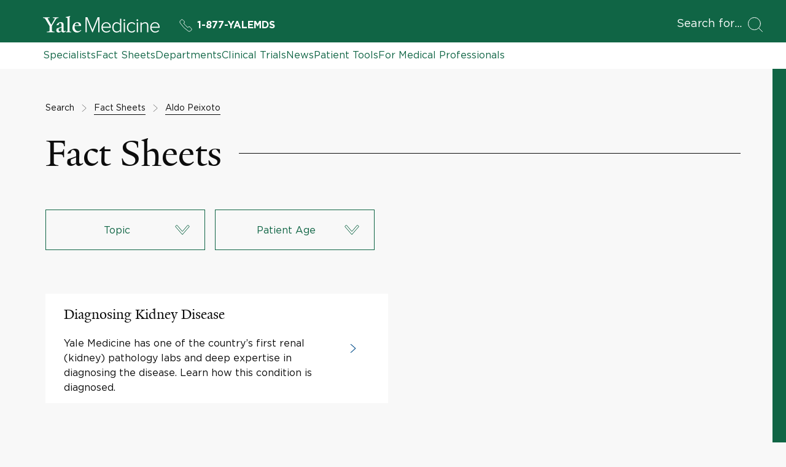

--- FILE ---
content_type: text/html; charset=utf-8
request_url: https://www.yalemedicine.org/search/conditions?entityType=Specialist&entityId=60629&q=Aldo%20Peixoto
body_size: 11142
content:



<!DOCTYPE html>
<html lang="en">
<head itemscope itemtype="https://schema.org/SpeakableSpecification">
        <script src="https://assets.adobedtm.com/be4705422c6a/6365b56ecd77/launch-f9a39045ce43.min.js" async></script>

    <title>Search Results | Fact Sheets | Yale Medicine</title>
    <meta charset="utf-8" />
    <meta name="viewport" content="width=device-width, initial-scale=1.0" />
    <meta name="format-detection" content="telephone=no">
    <meta http-equiv="X-UA-Compatible" content="IE=EDGE" />
    <meta http-equiv="Accept-CH" content="DPR, Viewport-Width, Width">


    <meta name="title" content="Search Results | Fact Sheets | Yale Medicine" />
<meta itemprop="xpath" content="/html/head/meta[@name='title']/@content" />

    
    <meta property="og:title" content="Search Results | Fact Sheets | Yale Medicine" />

    

    <meta property="og:site_name" content="Yale Medicine" />

    <meta property="og:type" content="website" />

    <meta property="og:url" content="https://www.yalemedicine.org/search/conditions?entityType=Specialist&amp;entityId=60629&amp;q=Aldo Peixoto" />


        <meta property="og:image" content="https://cdn2.yalemedicine.org/icons/ym-icon-800x800.png" />

        <meta property="og:image:width" content="800" />

        <meta property="og:image:height" content="800" />


    

    <meta name="twitter:card" content="summary" />

    <meta name="twitter:site" content="@YaleMed" />

    <meta name="twitter:title" content="Search Results | Fact Sheets | Yale Medicine" />

    

        <meta name="twitter:image" content="https://cdn2.yalemedicine.org/icons/ym-icon-800x800.png" />


    

    
    

    <link rel="canonical" href="https://www.yalemedicine.org/search/conditions">
    <link rel="apple-touch-icon" sizes="180x180" href="https://cdn2.yalemedicine.org/icons/apple-touch-icon.png" />
    <link rel="icon" type="image/png" href="https://cdn2.yalemedicine.org/icons/favicon-32x32.png" sizes="32x32" />
    <link rel="icon" type="image/png" href="https://cdn2.yalemedicine.org/icons/favicon-16x16.png" sizes="16x16" />
    <link rel="manifest" href="https://cdn2.yalemedicine.org/web-manifests/site.webmanifest" />
    <link rel="shortcut icon" type="image/x-icon" href="https://cdn2.yalemedicine.org/icons/favicon.ico" />
    <meta name="msapplication-TileColor" content="#da532c" />
    <meta name="msapplication-config" content="https://cdn2.yalemedicine.org/browser-configs/browserconfig.xml" />
    <meta name="theme-color" content="#ffffff" />

    <link data-chunk="main" rel="stylesheet" href="https://cdn2.yalemedicine.org/build/main.8afa51a413fefd7d93e1.css" crossorigin="anonymous" />
<link data-chunk="modules-factsheet-search-components-FactSheetSearch-factSheetSearch" rel="stylesheet" href="https://cdn2.yalemedicine.org/build/1737.1554575f96f4d7e3e82e.css" crossorigin="anonymous" />
<link data-chunk="modules-factsheet-search-components-FactSheetSearch-factSheetSearch" rel="stylesheet" href="https://cdn2.yalemedicine.org/build/3200.026e4dbb9cbadf2f22bc.css" crossorigin="anonymous" />
<link data-chunk="features-search-feedback-components-SearchFeedback-searchFeedback" rel="stylesheet" href="https://cdn2.yalemedicine.org/build/4042.70b0bc5379cc75efccb1.css" crossorigin="anonymous" />


    <script id="cms-page-metadata" type="text/template">
    </script>

    <link rel="preload" href="https://cdn2.yalemedicine.org/build/GothamHTF-Book.woff2" as="font" type="font/woff2" crossorigin>
    <link rel="preload" href="https://cdn2.yalemedicine.org/build/GothamHTF-Bold.woff2" as="font" type="font/woff2" crossorigin>
    <link rel="preload" href="https://cdn2.yalemedicine.org/build/yalenew-roman-webfont.woff2" as="font" type="font/woff2" crossorigin>

    <link data-chunk="features-search-feedback-components-SearchFeedback-searchFeedback" rel="preload" as="style" href="https://cdn2.yalemedicine.org/build/4042.70b0bc5379cc75efccb1.css" crossorigin="anonymous" />
<link data-chunk="modules-factsheet-search-components-FactSheetSearch-factSheetSearch" rel="preload" as="style" href="https://cdn2.yalemedicine.org/build/3200.026e4dbb9cbadf2f22bc.css" crossorigin="anonymous" />
<link data-chunk="modules-factsheet-search-components-FactSheetSearch-factSheetSearch" rel="preload" as="style" href="https://cdn2.yalemedicine.org/build/1737.1554575f96f4d7e3e82e.css" crossorigin="anonymous" />
<link data-chunk="main" rel="preload" as="style" href="https://cdn2.yalemedicine.org/build/main.8afa51a413fefd7d93e1.css" crossorigin="anonymous" />
<link data-chunk="main" rel="preload" as="script" href="https://cdn2.yalemedicine.org/build/main.es2015.a2c3c814c822c292f930.js" crossorigin="anonymous" />
<link data-chunk="modules-factsheet-search-components-FactSheetSearch-factSheetSearch" rel="preload" as="script" href="https://cdn2.yalemedicine.org/build/5466.es2015.28c9c46d65c52265cfbd.js" crossorigin="anonymous" />
<link data-chunk="modules-factsheet-search-components-FactSheetSearch-factSheetSearch" rel="preload" as="script" href="https://cdn2.yalemedicine.org/build/2654.es2015.db8573ca2d2f0ec4008d.js" crossorigin="anonymous" />
<link data-chunk="modules-factsheet-search-components-FactSheetSearch-factSheetSearch" rel="preload" as="script" href="https://cdn2.yalemedicine.org/build/1737.es2015.17ccd7df96c7c2bbe45e.js" crossorigin="anonymous" />
<link data-chunk="modules-factsheet-search-components-FactSheetSearch-factSheetSearch" rel="preload" as="script" href="https://cdn2.yalemedicine.org/build/3200.es2015.51de4bf1508c8f57bdfa.js" crossorigin="anonymous" />
<link data-chunk="features-search-feedback-components-SearchFeedback-searchFeedback" rel="preload" as="script" href="https://cdn2.yalemedicine.org/build/4042.es2015.9b6776371af2d903681e.js" crossorigin="anonymous" />
</head>
<body tabindex="-1">
    <!--[if IE]>
        <div aria-hidden="true" class="outdated-browser-warning">
            Your browser is antiquated and no longer supported on this website. Please update your browser or switch to Chrome, Firefox or Safari. <br/>
            You can update your IE here: <br/>
            <a class="outdated-browser-warning__link" href="https://support.microsoft.com/en-us/help/17621/internet-explorer-downloads">https://support.microsoft.com/en-us/help/17621/internet-explorer-downloads</a>
        </div>
    <![endif]-->
    <!--[if !IE]>-->

    

    <div id="app"><div class="page page--conditions"><div class="page-layout"><div class="skip-to-main-content-button__container"><span role="navigation" aria-label="Skip to Main Content button"><a href="#page-container" class="skip-button">Skip to Main Content</a></span></div><header class="desktop-header"><div class="desktop-header__top-panel-container"><div class="desktop-header__top-panel"><div class="desktop-header__top-left-panel"><a href="/" class="desktop-header__logo-link" aria-label="Go to Home page"><svg xmlns="http://www.w3.org/2000/svg" data-name="svg-icon--ym-wordmark" viewBox="0 0 326 46.27" focusable="false" class="desktop-header__logo-icon"><path d="M154.38 45.59V8.12l-15.3 37.47h-1.39L122.32 8.12v37.47h-3.59v-42h5.35l14.29 34.95 14.24-34.95H158v42h-3.65ZM177.12 46.27c-8.11 0-13.78-6-13.78-14.51 0-8.11 5.83-14.46 13.27-14.46 6.49 0 13 4.52 13 14.62v1H166.9c.38 6.15 4.65 10.42 10.44 10.42a11.8 11.8 0 0 0 8.76-3.71l.16-.17 1.74 2.23-.12.13a14.2 14.2 0 0 1-10.76 4.45M166.9 30.21h19.36c-.13-4.08-2.79-10-9.71-10-4.55.03-9.24 3.45-9.65 10M313.46 46.27c-8.11 0-13.78-6-13.78-14.51 0-8.11 5.83-14.46 13.27-14.46 6.49 0 13 4.52 13 14.62v1h-22.7c.38 6.15 4.65 10.42 10.44 10.42a11.8 11.8 0 0 0 8.76-3.71l.16-.17 1.77 2.23-.12.13a14.2 14.2 0 0 1-10.8 4.45m-10.21-16.06h19.36c-.13-4.08-2.79-10-9.71-10-4.52.03-9.25 3.45-9.65 10M205.91 46.27c-7.48 0-12.31-5.67-12.31-14.46s4.95-14.51 12.31-14.51a11.56 11.56 0 0 1 9.27 4.7V7.61h3.38v38h-3.38v-3.94a11.81 11.81 0 0 1-9.27 4.6m.51-25.92c-5.58 0-9.32 4.61-9.32 11.46s3.75 11.41 9.32 11.41a10.7 10.7 0 0 0 8.76-4.7V25.16a10.65 10.65 0 0 0-8.76-4.81M228.93 45.59h-3.33V18h3.33zm-1.66-31.5a2.49 2.49 0 0 1-2.45-2.45 2.46 2.46 0 0 1 2.45-2.4 2.4 2.4 0 0 1 2.45 2.4 2.46 2.46 0 0 1-2.45 2.45M265.36 45.59H262V18h3.33v27.59Zm-1.66-31.5a2.49 2.49 0 0 1-2.45-2.45 2.46 2.46 0 0 1 2.45-2.4 2.4 2.4 0 0 1 2.45 2.4 2.46 2.46 0 0 1-2.46 2.45ZM247.84 46.27c-7.76 0-13.39-6.1-13.39-14.51s5.63-14.46 13.39-14.46a11.4 11.4 0 0 1 9.79 4.7l.12.15-2.33 2.07-.14-.22a8.37 8.37 0 0 0-7.28-3.65c-5.92 0-10.06 4.69-10.06 11.41s4.14 11.46 10.06 11.46a8.5 8.5 0 0 0 7.28-3.75l.13-.18 2.33 2.07-.11.15a11.3 11.3 0 0 1-9.79 4.76M294.18 45.59h-3.33V27c0-4.58-2-6.62-6.39-6.62a11.48 11.48 0 0 0-8.65 4.54v20.7h-3.33V18h3.33v3.78a14 14 0 0 1 9.61-4.46c5.81 0 8.76 3 8.76 9zM35.57 9.7 24.68 28v12.39c1.25 3 4.42 3.37 7.46 3.5v1.71H10.82v-1.71c3-.13 6.73-.59 7.72-2.57V28.57L7.46 9.83C5.54 6.67 3.7 5.61 0 5.34V3.63h18.54v1.71c-3.54.2-4.61.86-5.6 1.66l10.29 17.81 10.1-17.75c-1.06-.79-2.44-1.52-5.94-1.72V3.63h15.84v1.71c-3.56.13-5.81 1.32-7.66 4.36M57.22 46.19c-3.56 0-5.28-2.44-5.41-4.16-2.24 2.38-5.15 4.16-7.92 4.16-3.56 0-6.6-2.18-6.6-5.94A10.34 10.34 0 0 1 38.67 35l13.13-4.75v-4.91c0-3-1.39-5.81-4.35-5.81-1.78 0-3.5 2.18-3.63 5.54l-5.94 1v-.66c2-5.94 8.51-8.25 11.68-8.25 6 0 8.18 3.17 8.12 8.05l-.2 13.86c-.07 2.71 1.39 3.37 2.71 3.37 1.06 0 2.11-.66 3.37-1.92v1.92c-1.45 1.71-4 3.76-6.34 3.76M44 35.44a12.7 12.7 0 0 0-.46 3.43c0 2 1.12 4 3.3 4 2 0 3.1-.66 4.88-2l.07-8.91c-1.72.79-5.94 2.64-7.79 3.57M64.15 45.6v-1.52c3-.2 3.83-.86 4.36-2V7.92c0-2.24-.33-3.17-4.88-3.56V3l12.06-3 .4 1.12-1.91 2.38v38.6c.66 1.32 1.91 1.78 4.62 2v1.5zM94.64 46.13c-6.93 0-12.28-5.48-12.28-13.13 0-9.37 5.74-15.77 13.86-15.77 6.53 0 10.16 3.69 10.16 9.57V28l-17.82-.13a21.4 21.4 0 0 0-.2 3.37c0 6.73 4.22 11.15 9.83 11.15 3.37 0 5.08-1.19 7.72-3.43l1 1.52c-3.76 3.43-6.86 5.67-12.27 5.67m.59-26.86c-3.3 0-5.61 2.64-6.4 6.8l11.62-.13c0-3.5-2.18-6.67-5.21-6.67"></path></svg></a><a href="tel:+1-877-925-3637" data-analytics="cta:click:header:yalemds-phone" class="header-ym-phone-link__link" aria-label="Yale Medicine phone number"><svg xmlns="http://www.w3.org/2000/svg" viewBox="0 0 24 24" focusable="false" class="header-ym-phone-link__icon"><path d="M9.086 7.4a2.315 2.315 0 0 0 0-3.271L6.632 1.678a2.313 2.313 0 0 0-3.271 0L2.016 3.024a3.46 3.46 0 0 0-.439 4.365 53.8 53.8 0 0 0 15.034 15.034 3.47 3.47 0 0 0 4.366-.437l1.345-1.346a2.31 2.31 0 0 0 0-3.271l-2.453-2.453a2.31 2.31 0 0 0-3.271 0l-.818.818A55 55 0 0 1 8.268 8.22Z" style="fill:none;stroke:currentColor;stroke-linecap:round;stroke-linejoin:round"></path></svg>1-877-YALEMDS</a></div><div class="desktop-header__search-button-container" aria-hidden="false"><button type="button" class="desktop-header__search-button" tabindex="0"><span class="desktop-header__search-button-label" aria-label="Open Search Modal">Search for</span><svg xmlns="http://www.w3.org/2000/svg" viewBox="0 0 24 24" focusable="false" class="desktop-header__search-icon"><circle cx="10.5" cy="10.5" r="10" style="fill:none;stroke:currentColor;stroke-linecap:round;stroke-linejoin:round"></circle><path d="m23.5 23.5-5.929-5.929" style="fill:none;stroke:currentColor;stroke-linecap:round;stroke-linejoin:round"></path></svg></button></div></div></div><div class="desktop-header__top-links-container"><div class="desktop-header__top-links-wrapper"><nav class="desktop-header-top-links" aria-label="Main Navigation"><a href="/search/specialists" class="desktop-header-top-links__link">Specialists</a><a href="/conditions" class="desktop-header-top-links__link desktop-header-top-links__link--active">Fact Sheets</a><a href="/departments" class="desktop-header-top-links__link">Departments</a><a href="/clinical-trials" class="desktop-header-top-links__link">Clinical Trials</a><a href="/news" class="desktop-header-top-links__link">News</a><a href="/patient-tools" class="desktop-header-top-links__link">Patient Tools</a><a href="/for-medical-professionals" class="desktop-header-top-links__link">For Medical Professionals</a><hr class="desktop-header-top-links__line" aria-hidden="true"/></nav></div></div></header><header class="mobile-header"><div class="mobile-header__top-panel-container"><div class="mobile-header__links-container"><button type="button" class="mobile-header__navigation-menu-button" aria-label="Open Navigation Menu"><svg xmlns="http://www.w3.org/2000/svg" viewBox="0 0 24 24" focusable="false" class="mobile-header__navigation-menu-icon"><path d="M21 7H3M21 12H3M21 17H3" style="fill:none;stroke:currentColor;stroke-linecap:round;stroke-linejoin:round"></path></svg></button><a href="/" class="mobile-header__logo-link" aria-label="Go to Home page"><svg xmlns="http://www.w3.org/2000/svg" data-name="svg-icon--ym-wordmark" viewBox="0 0 326 46.27" focusable="false" class="mobile-header__logo-icon"><path d="M154.38 45.59V8.12l-15.3 37.47h-1.39L122.32 8.12v37.47h-3.59v-42h5.35l14.29 34.95 14.24-34.95H158v42h-3.65ZM177.12 46.27c-8.11 0-13.78-6-13.78-14.51 0-8.11 5.83-14.46 13.27-14.46 6.49 0 13 4.52 13 14.62v1H166.9c.38 6.15 4.65 10.42 10.44 10.42a11.8 11.8 0 0 0 8.76-3.71l.16-.17 1.74 2.23-.12.13a14.2 14.2 0 0 1-10.76 4.45M166.9 30.21h19.36c-.13-4.08-2.79-10-9.71-10-4.55.03-9.24 3.45-9.65 10M313.46 46.27c-8.11 0-13.78-6-13.78-14.51 0-8.11 5.83-14.46 13.27-14.46 6.49 0 13 4.52 13 14.62v1h-22.7c.38 6.15 4.65 10.42 10.44 10.42a11.8 11.8 0 0 0 8.76-3.71l.16-.17 1.77 2.23-.12.13a14.2 14.2 0 0 1-10.8 4.45m-10.21-16.06h19.36c-.13-4.08-2.79-10-9.71-10-4.52.03-9.25 3.45-9.65 10M205.91 46.27c-7.48 0-12.31-5.67-12.31-14.46s4.95-14.51 12.31-14.51a11.56 11.56 0 0 1 9.27 4.7V7.61h3.38v38h-3.38v-3.94a11.81 11.81 0 0 1-9.27 4.6m.51-25.92c-5.58 0-9.32 4.61-9.32 11.46s3.75 11.41 9.32 11.41a10.7 10.7 0 0 0 8.76-4.7V25.16a10.65 10.65 0 0 0-8.76-4.81M228.93 45.59h-3.33V18h3.33zm-1.66-31.5a2.49 2.49 0 0 1-2.45-2.45 2.46 2.46 0 0 1 2.45-2.4 2.4 2.4 0 0 1 2.45 2.4 2.46 2.46 0 0 1-2.45 2.45M265.36 45.59H262V18h3.33v27.59Zm-1.66-31.5a2.49 2.49 0 0 1-2.45-2.45 2.46 2.46 0 0 1 2.45-2.4 2.4 2.4 0 0 1 2.45 2.4 2.46 2.46 0 0 1-2.46 2.45ZM247.84 46.27c-7.76 0-13.39-6.1-13.39-14.51s5.63-14.46 13.39-14.46a11.4 11.4 0 0 1 9.79 4.7l.12.15-2.33 2.07-.14-.22a8.37 8.37 0 0 0-7.28-3.65c-5.92 0-10.06 4.69-10.06 11.41s4.14 11.46 10.06 11.46a8.5 8.5 0 0 0 7.28-3.75l.13-.18 2.33 2.07-.11.15a11.3 11.3 0 0 1-9.79 4.76M294.18 45.59h-3.33V27c0-4.58-2-6.62-6.39-6.62a11.48 11.48 0 0 0-8.65 4.54v20.7h-3.33V18h3.33v3.78a14 14 0 0 1 9.61-4.46c5.81 0 8.76 3 8.76 9zM35.57 9.7 24.68 28v12.39c1.25 3 4.42 3.37 7.46 3.5v1.71H10.82v-1.71c3-.13 6.73-.59 7.72-2.57V28.57L7.46 9.83C5.54 6.67 3.7 5.61 0 5.34V3.63h18.54v1.71c-3.54.2-4.61.86-5.6 1.66l10.29 17.81 10.1-17.75c-1.06-.79-2.44-1.52-5.94-1.72V3.63h15.84v1.71c-3.56.13-5.81 1.32-7.66 4.36M57.22 46.19c-3.56 0-5.28-2.44-5.41-4.16-2.24 2.38-5.15 4.16-7.92 4.16-3.56 0-6.6-2.18-6.6-5.94A10.34 10.34 0 0 1 38.67 35l13.13-4.75v-4.91c0-3-1.39-5.81-4.35-5.81-1.78 0-3.5 2.18-3.63 5.54l-5.94 1v-.66c2-5.94 8.51-8.25 11.68-8.25 6 0 8.18 3.17 8.12 8.05l-.2 13.86c-.07 2.71 1.39 3.37 2.71 3.37 1.06 0 2.11-.66 3.37-1.92v1.92c-1.45 1.71-4 3.76-6.34 3.76M44 35.44a12.7 12.7 0 0 0-.46 3.43c0 2 1.12 4 3.3 4 2 0 3.1-.66 4.88-2l.07-8.91c-1.72.79-5.94 2.64-7.79 3.57M64.15 45.6v-1.52c3-.2 3.83-.86 4.36-2V7.92c0-2.24-.33-3.17-4.88-3.56V3l12.06-3 .4 1.12-1.91 2.38v38.6c.66 1.32 1.91 1.78 4.62 2v1.5zM94.64 46.13c-6.93 0-12.28-5.48-12.28-13.13 0-9.37 5.74-15.77 13.86-15.77 6.53 0 10.16 3.69 10.16 9.57V28l-17.82-.13a21.4 21.4 0 0 0-.2 3.37c0 6.73 4.22 11.15 9.83 11.15 3.37 0 5.08-1.19 7.72-3.43l1 1.52c-3.76 3.43-6.86 5.67-12.27 5.67m.59-26.86c-3.3 0-5.61 2.64-6.4 6.8l11.62-.13c0-3.5-2.18-6.67-5.21-6.67"></path></svg></a><a href="tel:+1-877-925-3637" data-analytics="cta:click:header:yalemds-phone" class="header-ym-phone-link__link" aria-label="Yale Medicine phone number"><svg xmlns="http://www.w3.org/2000/svg" viewBox="0 0 24 24" focusable="false" class="header-ym-phone-link__icon"><path d="M9.086 7.4a2.315 2.315 0 0 0 0-3.271L6.632 1.678a2.313 2.313 0 0 0-3.271 0L2.016 3.024a3.46 3.46 0 0 0-.439 4.365 53.8 53.8 0 0 0 15.034 15.034 3.47 3.47 0 0 0 4.366-.437l1.345-1.346a2.31 2.31 0 0 0 0-3.271l-2.453-2.453a2.31 2.31 0 0 0-3.271 0l-.818.818A55 55 0 0 1 8.268 8.22Z" style="fill:none;stroke:currentColor;stroke-linecap:round;stroke-linejoin:round"></path></svg>1-877-YALEMDS</a></div><div class="mobile-header__search-button-container"><button type="button" class="mobile-header__search-button" aria-label="Open Search Modal"><svg xmlns="http://www.w3.org/2000/svg" viewBox="0 0 24 24" focusable="false" class="mobile-header__search-icon"><circle cx="10.5" cy="10.5" r="10" style="fill:none;stroke:currentColor;stroke-linecap:round;stroke-linejoin:round"></circle><path d="m23.5 23.5-5.929-5.929" style="fill:none;stroke:currentColor;stroke-linecap:round;stroke-linejoin:round"></path></svg></button></div></div></header><main id="page-container" class="page-layout__main page-layout__main--default page-layout__main--conditions" tabindex="-1"><div class="custom-page-content-layout"><section class="fact-sheet-search" aria-label="Fact Sheet Search"><div class="fact-sheet-search__content"><div class="search-breadcrumbs-with-feedback"><div class="search-breadcrumbs-with-feedback__breadcrumbs"><div class="search-breadcrumbs"><div role="navigation" aria-label="Breadcrumbs"><ul class="breadcrumb-list"><li class="breadcrumb-list__item" aria-hidden="true"><div class="breadcrumb"><span class="breadcrumb-text">Search</span></div><span class="breadcrumb-separator" aria-hidden="true"><svg xmlns="http://www.w3.org/2000/svg" viewBox="0 0 24 24" focusable="false" class="breadcrumb-separator__icon"><path d="m5.651 23.5 12.576-11.126a.5.5 0 0 0 0-.748L5.651.5" style="fill:none;stroke:currentColor;stroke-linecap:round;stroke-linejoin:round"></path></svg></span></li><li class="breadcrumb-list__item" aria-hidden="false"><div class="breadcrumb"><a href="/conditions" class="breadcrumb-link" aria-current="false" aria-label="Go to Fact Sheets"><span class="breadcrumb-text">Fact Sheets</span></a></div><span class="breadcrumb-separator" aria-hidden="true"><svg xmlns="http://www.w3.org/2000/svg" viewBox="0 0 24 24" focusable="false" class="breadcrumb-separator__icon"><path d="m5.651 23.5 12.576-11.126a.5.5 0 0 0 0-.748L5.651.5" style="fill:none;stroke:currentColor;stroke-linecap:round;stroke-linejoin:round"></path></svg></span></li><li class="breadcrumb-list__item" aria-hidden="false"><div class="breadcrumb"><a href="/specialists/aldo-peixoto" class="breadcrumb-link" aria-current="false" aria-label="Go to Aldo Peixoto"><span class="breadcrumb-text">Aldo Peixoto</span></a></div></li></ul></div></div></div><div class="search-breadcrumbs-with-feedback__feedback"></div></div><div class="section-title"><div class="section-title__text-wrapper"><h1 class="section-title__text search-title__title">Fact Sheets</h1></div></div><div class="fact-sheet-search__filters"><div class="search-filters"><div class="search-filters__desktop-filters"><ul class="search-desktop-filters" aria-label="List of search filters"><li class="search-desktop-filters__filter"><div class="base-dropdown base-dropdown--size-mode--normal"><label class="base-dropdown-label" id="dropdown-4838__label">Filter by Topic</label><div class="base-dropdown__toggle-button-container"><button id="dropdown-4838__toggle-button" aria-expanded="false" aria-labelledby="dropdown-4838__label dropdown-4838__toggle-button" type="button" class="base-dropdown-toggle-button base-dropdown-toggle-button--color-mode--emerald base-dropdown-toggle-button--size-mode--normal base-dropdown-toggle-button--style-mode--secondary"><span class="base-dropdown-toggle-button__label" aria-hidden="true"><span class="text-overflow undefined" style="-webkit-line-clamp:2">Topic</span></span><span class="base-dropdown-toggle-button__icon-wrapper"><svg xmlns="http://www.w3.org/2000/svg" viewBox="0 0 24 24" focusable="false" class="base-dropdown-toggle-button__icon"><path d="m12.376 19.342 10.8-12.47a.5.5 0 0 0-.052-.707L21.3 4.606a.5.5 0 0 0-.706.056l-8.4 9.892a.25.25 0 0 1-.381 0l-8.4-9.892a.5.5 0 0 0-.713-.056L.881 6.165a.5.5 0 0 0-.053.707l10.792 12.47a.5.5 0 0 0 .756 0" style="fill:none;stroke:currentColor;stroke-linecap:round;stroke-linejoin:round"></path></svg></span></button></div><div class="base-dropdown__menu-container base-dropdown__menu-container--direction-mode--down"><div tabindex="-1" class="scrollbar scrollbar--default scrollbar--prevent-overscroll base-dropdown-menu-scrollbar base-dropdown-menu-scrollbar--color-mode--emerald" data-overlayscrollbars-initialize="" style="max-height:400px"><div data-overlayscrollbars-contents=""><ul tabindex="-1" id="dropdown-4838__menu" role="listbox" aria-multiselectable="false" aria-labelledby="dropdown-4838__label" class="base-dropdown-menu"><li id="dropdown-4838__item-0" role="option" aria-selected="false" class="base-dropdown-menu-item base-dropdown-menu-item--color-mode--emerald base-dropdown-menu-item--size-mode--normal"><div class="base-dropdown-menu-item__content"><span>Kidneys</span><span class="base-dropdown-menu-item__count">(<!-- -->1<!-- -->)</span></div></li></ul></div></div></div></div></li><li class="search-desktop-filters__filter"><div class="base-dropdown base-dropdown--size-mode--normal"><label class="base-dropdown-label" id="dropdown-4839__label">Filter by Patient Age</label><div class="base-dropdown__toggle-button-container"><button id="dropdown-4839__toggle-button" aria-expanded="false" aria-labelledby="dropdown-4839__label dropdown-4839__toggle-button" type="button" class="base-dropdown-toggle-button base-dropdown-toggle-button--color-mode--emerald base-dropdown-toggle-button--size-mode--normal base-dropdown-toggle-button--style-mode--secondary"><span class="base-dropdown-toggle-button__label" aria-hidden="true"><span class="text-overflow undefined" style="-webkit-line-clamp:2">Patient Age</span></span><span class="base-dropdown-toggle-button__icon-wrapper"><svg xmlns="http://www.w3.org/2000/svg" viewBox="0 0 24 24" focusable="false" class="base-dropdown-toggle-button__icon"><path d="m12.376 19.342 10.8-12.47a.5.5 0 0 0-.052-.707L21.3 4.606a.5.5 0 0 0-.706.056l-8.4 9.892a.25.25 0 0 1-.381 0l-8.4-9.892a.5.5 0 0 0-.713-.056L.881 6.165a.5.5 0 0 0-.053.707l10.792 12.47a.5.5 0 0 0 .756 0" style="fill:none;stroke:currentColor;stroke-linecap:round;stroke-linejoin:round"></path></svg></span></button></div><div class="base-dropdown__menu-container base-dropdown__menu-container--direction-mode--down"><div tabindex="-1" class="scrollbar scrollbar--default scrollbar--prevent-overscroll base-dropdown-menu-scrollbar base-dropdown-menu-scrollbar--color-mode--emerald" data-overlayscrollbars-initialize="" style="max-height:400px"><div data-overlayscrollbars-contents=""><ul tabindex="-1" id="dropdown-4839__menu" role="listbox" aria-multiselectable="false" aria-labelledby="dropdown-4839__label" class="base-dropdown-menu"><li id="dropdown-4839__item-0" role="option" aria-selected="false" class="base-dropdown-menu-item base-dropdown-menu-item--color-mode--emerald base-dropdown-menu-item--size-mode--normal"><div class="base-dropdown-menu-item__content"><span>Children</span><span class="base-dropdown-menu-item__count">(<!-- -->1<!-- -->)</span></div></li><li id="dropdown-4839__item-1" role="option" aria-selected="false" class="base-dropdown-menu-item base-dropdown-menu-item--color-mode--emerald base-dropdown-menu-item--size-mode--normal"><div class="base-dropdown-menu-item__content"><span>Adults</span><span class="base-dropdown-menu-item__count">(<!-- -->1<!-- -->)</span></div></li></ul></div></div></div></div></li></ul></div><div class="search-filters__mobile-filters"><div class="search-mobile-filters"><button type="button" class="filter-modal-button filter-modal-button--color-mode--emerald filter-modal-button--size-mode--small filter-modal-button--style-mode--outline"><span class="filter-modal-button__label">Filters</span></button></div></div></div></div><div class="fact-sheet-search__results"><div class="fact-sheet-search-results"><ul class="card-grid card-grid--columns--2"><li class="card-grid__item"><div class="fact-sheet-card fact-sheet-card--large fact-sheet-card--with-icon"><a href="/conditions/diagnosing-kidney-disease" class="fact-sheet-card__link fact-sheet-card__link--outline-color-mode--black" aria-label="Diagnosing Kidney Disease: Details Link" data-id="1809"><div class="fact-sheet-card__content-container"><h2 class="fact-sheet-card__title">Diagnosing Kidney Disease</h2><p class="fact-sheet-card__description">Yale Medicine has one of the country’s first renal (kidney) pathology labs and deep expertise in diagnosing the disease. Learn how this condition is diagnosed.</p></div><span class="fact-sheet-card__icon-container"><svg xmlns="http://www.w3.org/2000/svg" viewBox="0 0 24 24" focusable="false" class="fact-sheet-card__icon"><path d="m5.651 23.5 12.576-11.126a.5.5 0 0 0 0-.748L5.651.5" style="fill:none;stroke:currentColor;stroke-linecap:round;stroke-linejoin:round"></path></svg></span></a></div></li></ul></div></div></div></section></div></main><footer class="footer"><div class="footer-top-panel__container"><div class="footer-top-panel__panel"><nav aria-label="Helpful links"><ul class="footer-primary-links-list"><li class="footer-primary-links-list__item"><a href="/about-us" data-analytics="nav:click:linkedtext-Search Results | Fact Sheets | Yale Medicine-About Us-/about-us:body" class="footer-primary-links-list__link" aria-label="">About Us</a></li><li class="footer-primary-links-list__item"><a href="/about-us/contact-us" data-analytics="nav:click:linkedtext-Search Results | Fact Sheets | Yale Medicine-Contact Us-/about-us/contact-us:body" class="footer-primary-links-list__link" aria-label="">Contact Us</a></li><li class="footer-primary-links-list__item"><a href="https://givetoday.yale.edu/campaigns/67232/donations/new" data-analytics="nav:click:linkedtext-Search Results | Fact Sheets | Yale Medicine-Donate-https://givetoday.yale.edu/campaigns/67232/donations/new:body" class="footer-primary-links-list__link" aria-label="">Donate</a></li><li class="footer-primary-links-list__item"><a href="/for-medical-professionals" data-analytics="nav:click:linkedtext-Search Results | Fact Sheets | Yale Medicine-Referring Doctors-/for-medical-professionals:body" class="footer-primary-links-list__link" aria-label="">Referring Doctors</a></li><li class="footer-primary-links-list__item"><a href="/clinical-keywords" data-analytics="nav:click:linkedtext-Search Results | Fact Sheets | Yale Medicine-Clinical Keywords-/clinical-keywords:body" class="footer-primary-links-list__link">Clinical Keywords</a></li></ul></nav><div class="footer-top-panel__metadata-info"><ul aria-label="Connect with us" class="footer-social-media-links-list"><li class="footer-social-media-links-list__item"><a href="https://www.facebook.com/YaleMed/" data-analytics="social:click:social-facebook:footer" class="base-button base-button--link button button--secondary button--indent--none button--with-icon round-button round-button--medium" tabindex="0" aria-label=""><span class="button__content"><span class="button__icon-container round-button__icon-container" aria-hidden="true"><svg xmlns="http://www.w3.org/2000/svg" viewBox="0 0 24 24" focusable="false" class="button__icon"><path d="M17.768 7.5H13.5V5.6a.972.972 0 0 1 1.012-1.1c.418 0 2.988.01 2.988.01V.5h-4.329C9.244.5 8.5 3.474 8.5 5.355V7.5h-3v4h3v12h5v-12h3.851Z" style="fill:none;stroke:currentColor;stroke-linecap:round;stroke-linejoin:round"></path></svg></span></span></a></li><li class="footer-social-media-links-list__item"><a href="https://x.com/YaleMedicine" data-analytics="social:click:social-x:footer" class="base-button base-button--link button button--secondary button--indent--none button--with-icon round-button round-button--medium" tabindex="0" aria-label=""><span class="button__content"><span class="button__icon-container round-button__icon-container" aria-hidden="true"><svg xmlns="http://www.w3.org/2000/svg" viewBox="0 0 24 24" focusable="false" class="button__icon"><path d="M17.294 22.475 1.454 1.453h5.252l15.84 21.022zm4.508-21.022-8.35 8.954M2.198 22.475l8.344-8.948" style="fill:none;stroke:currentColor;stroke-linecap:round;stroke-linejoin:round"></path></svg></span></span></a></li><li class="footer-social-media-links-list__item"><a href="https://www.youtube.com/c/YaleMedicine" data-analytics="social:click:social-youtube:footer" class="base-button base-button--link button button--secondary button--indent--none button--with-icon round-button round-button--medium" tabindex="0" aria-label=""><span class="button__content"><span class="button__icon-container round-button__icon-container footer-social-media-links-list__social-link-icon--youtube" aria-hidden="true"><svg xmlns="http://www.w3.org/2000/svg" xml:space="preserve" viewBox="0 0 256 256" focusable="false" class="button__icon"><path d="M0 0v52.338l46-26.17Zm102.322 68.806c-2.024 7.622-7.988 13.624-15.56 15.661C73.037 88.169 18 88.169 18 88.169s-55.037 0-68.762-3.702c-7.572-2.037-13.536-8.039-15.56-15.661C-70 54.992-70 26.169-70 26.169s0-28.822 3.678-42.637c2.024-7.622 7.988-13.624 15.56-15.662C-37.037-35.831 18-35.831 18-35.831s55.037 0 68.762 3.701c7.572 2.038 13.536 8.04 15.56 15.662C106-2.653 106 26.169 106 26.169s0 28.823-3.678 42.637" style="fill:currentColor;fill-opacity:1;fill-rule:nonzero;stroke:none" transform="matrix(1.33333 0 0 -1.33333 104 162.892)"></path></svg></span></span></a></li><li class="footer-social-media-links-list__item"><a href="https://www.instagram.com/accounts/login/?next=/yalemedicine/" data-analytics="social:click:social-instagram:footer" class="base-button base-button--link button button--secondary button--indent--none button--with-icon round-button round-button--medium" tabindex="0" aria-label=""><span class="button__content"><span class="button__icon-container round-button__icon-container" aria-hidden="true"><svg xmlns="http://www.w3.org/2000/svg" data-name="Layer 1" viewBox="0 0 1000 1000" focusable="false" class="button__icon"><path d="M295.42 6c-53.2 2.51-89.53 11-121.29 23.48-32.87 12.81-60.73 30-88.45 57.82S40.89 143 28.17 175.92c-12.31 31.83-20.65 68.19-23 121.42S2.3 367.68 2.56 503.46 3.42 656.26 6 709.6c2.54 53.19 11 89.51 23.48 121.28 12.83 32.87 30 60.72 57.83 88.45S143 964.09 176 976.83c31.8 12.29 68.17 20.67 121.39 23s70.35 2.87 206.09 2.61 152.83-.86 206.16-3.39S799.1 988 830.88 975.58c32.87-12.86 60.74-30 88.45-57.84s44.77-55.74 57.48-88.68c12.32-31.8 20.69-68.17 23-121.35 2.33-53.37 2.88-70.41 2.62-206.17s-.87-152.78-3.4-206.1-11-89.53-23.47-121.32c-12.85-32.87-30-60.7-57.82-88.45S862 40.87 829.07 28.19c-31.82-12.31-68.17-20.7-121.39-23S637.33 2.3 501.54 2.56 348.75 3.4 295.42 6m5.84 903.88c-48.75-2.12-75.22-10.22-92.86-17-23.36-9-40-19.88-57.58-37.29s-28.38-34.11-37.5-57.42c-6.85-17.64-15.1-44.08-17.38-92.83-2.48-52.69-3-68.51-3.29-202s.22-149.29 2.53-202c2.08-48.71 10.23-75.21 17-92.84 9-23.39 19.84-40 37.29-57.57s34.1-28.39 57.43-37.51c17.62-6.88 44.06-15.06 92.79-17.38 52.73-2.5 68.53-3 202-3.29s149.31.21 202.06 2.53c48.71 2.12 75.22 10.19 92.83 17 23.37 9 40 19.81 57.57 37.29s28.4 34.07 37.52 57.45c6.89 17.57 15.07 44 17.37 92.76 2.51 52.73 3.08 68.54 3.32 202s-.23 149.31-2.54 202c-2.13 48.75-10.21 75.23-17 92.89-9 23.35-19.85 40-37.31 57.56s-34.09 28.38-57.43 37.5c-17.6 6.87-44.07 15.07-92.76 17.39-52.73 2.48-68.53 3-202.05 3.29s-149.27-.25-202-2.53m407.6-674.61a60 60 0 1 0 59.88-60.1 60 60 0 0 0-59.88 60.1M245.77 503c.28 141.8 115.44 256.49 257.21 256.22S759.52 643.8 759.25 502 643.79 245.48 502 245.76 245.5 361.22 245.77 503m90.06-.18a166.67 166.67 0 1 1 167 166.34 166.65 166.65 0 0 1-167-166.34" style="fill:currentColor" transform="translate(-2.5 -2.5)"></path></svg></span></span></a></li><li class="footer-social-media-links-list__item"><a href="https://www.yalemedicine.org/rss/news.xml" data-analytics="social:click:social-rss:footer" class="base-button base-button--link button button--secondary button--indent--none button--with-icon round-button round-button--medium" tabindex="0" aria-label=""><span class="button__content"><span class="button__icon-container round-button__icon-container" aria-hidden="true"><svg xmlns="http://www.w3.org/2000/svg" viewBox="0 0 24 24" focusable="false" class="button__icon"><path fill="none" stroke="currentColor" stroke-linecap="round" stroke-linejoin="round" d="M.5 20.998a2.5 2.5 0 1 0 5 0 2.5 2.5 0 1 0-5 0M23.5 23.5A23 23 0 0 0 .5.5M14.5 23.5a14 14 0 0 0-14-14"></path></svg></span></span></a></li></ul><div class="footer-address"><svg xmlns="http://www.w3.org/2000/svg" viewBox="0 0 24 24" focusable="false" class="footer-address__icon"><path d="M12 .71a7.5 7.5 0 0 1 7.5 7.5c0 3.547-5.5 12.381-7.079 14.85a.5.5 0 0 1-.842 0C10 20.592 4.5 11.757 4.5 8.21A7.5 7.5 0 0 1 12 .71" style="fill:currentColor;stroke:#fff;stroke-linecap:round;stroke-linejoin:round"></path><circle cx="12" cy="8.21" r="3" style="fill:currentColor;stroke:#fff;stroke-linecap:round;stroke-linejoin:round"></circle></svg><address class="footer-address__text-container"><p>333 Cedar St.</p><p>New Haven, CT 06510</p></address></div></div><div class="footer-top-panel__secondary-links"><div class="footer-top-panel__logo-link-container"><a href="/" class="footer-top-panel__logo-link" aria-label="Go to Home page"><svg xmlns="http://www.w3.org/2000/svg" data-name="svg-icon--ym-wordmark" viewBox="0 0 326 46.27" focusable="false" class="footer-top-panel__logo-icon"><path d="M154.38 45.59V8.12l-15.3 37.47h-1.39L122.32 8.12v37.47h-3.59v-42h5.35l14.29 34.95 14.24-34.95H158v42h-3.65ZM177.12 46.27c-8.11 0-13.78-6-13.78-14.51 0-8.11 5.83-14.46 13.27-14.46 6.49 0 13 4.52 13 14.62v1H166.9c.38 6.15 4.65 10.42 10.44 10.42a11.8 11.8 0 0 0 8.76-3.71l.16-.17 1.74 2.23-.12.13a14.2 14.2 0 0 1-10.76 4.45M166.9 30.21h19.36c-.13-4.08-2.79-10-9.71-10-4.55.03-9.24 3.45-9.65 10M313.46 46.27c-8.11 0-13.78-6-13.78-14.51 0-8.11 5.83-14.46 13.27-14.46 6.49 0 13 4.52 13 14.62v1h-22.7c.38 6.15 4.65 10.42 10.44 10.42a11.8 11.8 0 0 0 8.76-3.71l.16-.17 1.77 2.23-.12.13a14.2 14.2 0 0 1-10.8 4.45m-10.21-16.06h19.36c-.13-4.08-2.79-10-9.71-10-4.52.03-9.25 3.45-9.65 10M205.91 46.27c-7.48 0-12.31-5.67-12.31-14.46s4.95-14.51 12.31-14.51a11.56 11.56 0 0 1 9.27 4.7V7.61h3.38v38h-3.38v-3.94a11.81 11.81 0 0 1-9.27 4.6m.51-25.92c-5.58 0-9.32 4.61-9.32 11.46s3.75 11.41 9.32 11.41a10.7 10.7 0 0 0 8.76-4.7V25.16a10.65 10.65 0 0 0-8.76-4.81M228.93 45.59h-3.33V18h3.33zm-1.66-31.5a2.49 2.49 0 0 1-2.45-2.45 2.46 2.46 0 0 1 2.45-2.4 2.4 2.4 0 0 1 2.45 2.4 2.46 2.46 0 0 1-2.45 2.45M265.36 45.59H262V18h3.33v27.59Zm-1.66-31.5a2.49 2.49 0 0 1-2.45-2.45 2.46 2.46 0 0 1 2.45-2.4 2.4 2.4 0 0 1 2.45 2.4 2.46 2.46 0 0 1-2.46 2.45ZM247.84 46.27c-7.76 0-13.39-6.1-13.39-14.51s5.63-14.46 13.39-14.46a11.4 11.4 0 0 1 9.79 4.7l.12.15-2.33 2.07-.14-.22a8.37 8.37 0 0 0-7.28-3.65c-5.92 0-10.06 4.69-10.06 11.41s4.14 11.46 10.06 11.46a8.5 8.5 0 0 0 7.28-3.75l.13-.18 2.33 2.07-.11.15a11.3 11.3 0 0 1-9.79 4.76M294.18 45.59h-3.33V27c0-4.58-2-6.62-6.39-6.62a11.48 11.48 0 0 0-8.65 4.54v20.7h-3.33V18h3.33v3.78a14 14 0 0 1 9.61-4.46c5.81 0 8.76 3 8.76 9zM35.57 9.7 24.68 28v12.39c1.25 3 4.42 3.37 7.46 3.5v1.71H10.82v-1.71c3-.13 6.73-.59 7.72-2.57V28.57L7.46 9.83C5.54 6.67 3.7 5.61 0 5.34V3.63h18.54v1.71c-3.54.2-4.61.86-5.6 1.66l10.29 17.81 10.1-17.75c-1.06-.79-2.44-1.52-5.94-1.72V3.63h15.84v1.71c-3.56.13-5.81 1.32-7.66 4.36M57.22 46.19c-3.56 0-5.28-2.44-5.41-4.16-2.24 2.38-5.15 4.16-7.92 4.16-3.56 0-6.6-2.18-6.6-5.94A10.34 10.34 0 0 1 38.67 35l13.13-4.75v-4.91c0-3-1.39-5.81-4.35-5.81-1.78 0-3.5 2.18-3.63 5.54l-5.94 1v-.66c2-5.94 8.51-8.25 11.68-8.25 6 0 8.18 3.17 8.12 8.05l-.2 13.86c-.07 2.71 1.39 3.37 2.71 3.37 1.06 0 2.11-.66 3.37-1.92v1.92c-1.45 1.71-4 3.76-6.34 3.76M44 35.44a12.7 12.7 0 0 0-.46 3.43c0 2 1.12 4 3.3 4 2 0 3.1-.66 4.88-2l.07-8.91c-1.72.79-5.94 2.64-7.79 3.57M64.15 45.6v-1.52c3-.2 3.83-.86 4.36-2V7.92c0-2.24-.33-3.17-4.88-3.56V3l12.06-3 .4 1.12-1.91 2.38v38.6c.66 1.32 1.91 1.78 4.62 2v1.5zM94.64 46.13c-6.93 0-12.28-5.48-12.28-13.13 0-9.37 5.74-15.77 13.86-15.77 6.53 0 10.16 3.69 10.16 9.57V28l-17.82-.13a21.4 21.4 0 0 0-.2 3.37c0 6.73 4.22 11.15 9.83 11.15 3.37 0 5.08-1.19 7.72-3.43l1 1.52c-3.76 3.43-6.86 5.67-12.27 5.67m.59-26.86c-3.3 0-5.61 2.64-6.4 6.8l11.62-.13c0-3.5-2.18-6.67-5.21-6.67"></path></svg></a></div><ul><li class="footer-secondary-links-list__item"><a href="https://medicine.yale.edu" class="footer-secondary-links-list__link" aria-label="">Yale School of Medicine</a></li><li class="footer-secondary-links-list__item"><a href="https://www.yale.edu" class="footer-secondary-links-list__link" aria-label="">Yale University</a></li><li class="footer-secondary-links-list__item"><div class="footer-secondary-links-list__item-buttons"><button type="button" class="base-button footer-feedback-button" tabindex="0">Website Feedback</button><button type="button" class="base-button footer-secondary-links-list__link footer-secondary-links-list__link--button" tabindex="0">Manage Cookie Preferences</button></div></li></ul></div></div></div><div class="footer-policy-panel__container"><div class="footer-policy-panel__panel"><ul aria-label="Policy links" class="footer-policy-links-list"><li class="footer-policy-links-list__item"><a href="/privacy" class="footer-policy-links-list__link" aria-label="">Terms &amp; Privacy Policies</a></li><li class="footer-policy-links-list__item"><a href="https://medicine.yale.edu/myysm/policies/communications/accessibility/" class="footer-policy-links-list__link" aria-label="Accessibility at the Yale School of Medicine">Accessibility at YSM</a></li><li class="footer-policy-links-list__item"><a href="http://hipaa.yale.edu/patient-rights" class="footer-policy-links-list__link" aria-label="">Patient Rights</a></li><li class="footer-policy-links-list__item"><a href="http://hipaa.yale.edu/" class="footer-policy-links-list__link" aria-label="">HIPAA at Yale</a></li><li class="footer-policy-links-list__item"><a href="https://www.yalemedicine.org/patient-tools/non-discrimination-statement" class="footer-policy-links-list__link" aria-label="">Non-discrimination Statement</a></li></ul><div class="footer-policy-panel__copyright"><small class="footer-policy-panel__copyright-text">Copyright <!-- -->2026<!-- --> Yale Medicine</small></div></div></div></footer><span class="back-to-top-button back-to-top-button--hidden back-to-top-button--without-touch" aria-hidden="true" aria-label="Back To Top" role="navigation"><a data-analytics="utility:click:back-to-top:body" aria-label="Back to top" class="back-to-top-button__button" href="#page-container" tabindex="-1"><svg xmlns="http://www.w3.org/2000/svg" viewBox="0 0 24 24" focusable="false" class="back-to-top-button__arrow"><path d="m12.376 4.658 10.8 12.47a.5.5 0 0 1-.052.707L21.3 19.394a.5.5 0 0 1-.706-.055l-8.4-9.893a.25.25 0 0 0-.381 0l-8.4 9.892a.5.5 0 0 1-.707.056L.881 17.835a.5.5 0 0 1-.052-.707L11.62 4.658a.5.5 0 0 1 .756 0" style="fill:none;stroke:currentColor;stroke-linecap:round;stroke-linejoin:round"></path></svg></a></span></div></div></div>

    <script id='page-data' type='application/json'>{&quot;siteNavigation&quot;:{&quot;homePageLink&quot;:{&quot;url&quot;:&quot;/&quot;,&quot;text&quot;:null,&quot;accessibleText&quot;:null},&quot;topLinks&quot;:[{&quot;url&quot;:&quot;/search/specialists&quot;,&quot;text&quot;:&quot;Specialists&quot;,&quot;accessibleText&quot;:null},{&quot;url&quot;:&quot;/conditions&quot;,&quot;text&quot;:&quot;Fact Sheets&quot;,&quot;accessibleText&quot;:null},{&quot;url&quot;:&quot;/departments&quot;,&quot;text&quot;:&quot;Departments&quot;,&quot;accessibleText&quot;:null},{&quot;url&quot;:&quot;/clinical-trials&quot;,&quot;text&quot;:&quot;Clinical Trials&quot;,&quot;accessibleText&quot;:null},{&quot;url&quot;:&quot;/news&quot;,&quot;text&quot;:&quot;News&quot;,&quot;accessibleText&quot;:null},{&quot;url&quot;:&quot;/patient-tools&quot;,&quot;text&quot;:&quot;Patient Tools&quot;,&quot;accessibleText&quot;:null},{&quot;url&quot;:&quot;/for-medical-professionals&quot;,&quot;text&quot;:&quot;For Medical Professionals&quot;,&quot;accessibleText&quot;:null}],&quot;primaryLinks&quot;:[{&quot;url&quot;:&quot;/about-us&quot;,&quot;text&quot;:&quot;About Us&quot;,&quot;accessibleText&quot;:&quot;&quot;},{&quot;url&quot;:&quot;/about-us/contact-us&quot;,&quot;text&quot;:&quot;Contact Us&quot;,&quot;accessibleText&quot;:&quot;&quot;},{&quot;url&quot;:&quot;https://givetoday.yale.edu/campaigns/67232/donations/new&quot;,&quot;text&quot;:&quot;Donate&quot;,&quot;accessibleText&quot;:&quot;&quot;},{&quot;url&quot;:&quot;/for-medical-professionals&quot;,&quot;text&quot;:&quot;Referring Doctors&quot;,&quot;accessibleText&quot;:&quot;&quot;},{&quot;url&quot;:&quot;/clinical-keywords&quot;,&quot;text&quot;:&quot;Clinical Keywords&quot;,&quot;accessibleText&quot;:null}],&quot;secondaryLinks&quot;:[{&quot;url&quot;:&quot;https://medicine.yale.edu&quot;,&quot;text&quot;:&quot;Yale School of Medicine&quot;,&quot;accessibleText&quot;:&quot;&quot;},{&quot;url&quot;:&quot;https://www.yale.edu&quot;,&quot;text&quot;:&quot;Yale University&quot;,&quot;accessibleText&quot;:&quot;&quot;}],&quot;policyLinks&quot;:[{&quot;url&quot;:&quot;/privacy&quot;,&quot;text&quot;:&quot;Terms &amp; Privacy Policies&quot;,&quot;accessibleText&quot;:&quot;&quot;},{&quot;url&quot;:&quot;https://medicine.yale.edu/myysm/policies/communications/accessibility/&quot;,&quot;text&quot;:&quot;Accessibility at YSM&quot;,&quot;accessibleText&quot;:&quot;Accessibility at the Yale School of Medicine&quot;},{&quot;url&quot;:&quot;http://hipaa.yale.edu/patient-rights&quot;,&quot;text&quot;:&quot;Patient Rights&quot;,&quot;accessibleText&quot;:&quot;&quot;},{&quot;url&quot;:&quot;http://hipaa.yale.edu/&quot;,&quot;text&quot;:&quot;HIPAA at Yale&quot;,&quot;accessibleText&quot;:&quot;&quot;},{&quot;url&quot;:&quot;https://www.yalemedicine.org/patient-tools/non-discrimination-statement&quot;,&quot;text&quot;:&quot;Non-discrimination Statement&quot;,&quot;accessibleText&quot;:&quot;&quot;}],&quot;socialMediaLinks&quot;:[{&quot;url&quot;:&quot;https://www.facebook.com/YaleMed/&quot;,&quot;text&quot;:&quot;Facebook&quot;,&quot;accessibleText&quot;:&quot;&quot;},{&quot;url&quot;:&quot;https://x.com/YaleMedicine&quot;,&quot;text&quot;:&quot;X&quot;,&quot;accessibleText&quot;:&quot;&quot;},{&quot;url&quot;:&quot;https://www.youtube.com/c/YaleMedicine&quot;,&quot;text&quot;:&quot;Youtube&quot;,&quot;accessibleText&quot;:&quot;&quot;},{&quot;url&quot;:&quot;https://www.instagram.com/accounts/login/?next=/yalemedicine/&quot;,&quot;text&quot;:&quot;Instagram&quot;,&quot;accessibleText&quot;:&quot;&quot;},{&quot;url&quot;:&quot;https://www.yalemedicine.org/rss/news.xml&quot;,&quot;text&quot;:&quot;RSS&quot;,&quot;accessibleText&quot;:&quot;&quot;}],&quot;address&quot;:{&quot;id&quot;:0,&quot;officeName&quot;:null,&quot;name&quot;:null,&quot;addressLine1&quot;:&quot;333 Cedar St.&quot;,&quot;addressLine2&quot;:null,&quot;city&quot;:&quot;New Haven&quot;,&quot;region&quot;:&quot;CT&quot;,&quot;country&quot;:null,&quot;postalCode&quot;:&quot;06510&quot;}},&quot;mainComponents&quot;:[{&quot;key&quot;:&quot;FactSheetSearch&quot;,&quot;isHeadingGroupComponent&quot;:false,&quot;model&quot;:{&quot;results&quot;:{&quot;collection&quot;:[{&quot;id&quot;:1809,&quot;title&quot;:&quot;Diagnosing Kidney Disease&quot;,&quot;plainTextTitle&quot;:&quot;Diagnosing Kidney Disease&quot;,&quot;url&quot;:&quot;/conditions/diagnosing-kidney-disease&quot;,&quot;description&quot;:&quot;Yale Medicine has one of the country&#x2019;s first renal (kidney) pathology labs and deep expertise in diagnosing the disease. Learn how this condition is diagnosed.&quot;,&quot;score&quot;:&quot;0&quot;}],&quot;pageNumber&quot;:1,&quot;pageSize&quot;:10,&quot;totalItemCount&quot;:1},&quot;breadcrumbs&quot;:[{&quot;name&quot;:&quot;Search&quot;,&quot;url&quot;:null,&quot;isActive&quot;:false,&quot;isSearchQueryBreadcrumb&quot;:false,&quot;htmlName&quot;:null},{&quot;name&quot;:&quot;Fact Sheets&quot;,&quot;url&quot;:&quot;/conditions&quot;,&quot;isActive&quot;:false,&quot;isSearchQueryBreadcrumb&quot;:false,&quot;htmlName&quot;:null},{&quot;name&quot;:&quot;Aldo Peixoto&quot;,&quot;url&quot;:&quot;/specialists/aldo-peixoto&quot;,&quot;isActive&quot;:false,&quot;isSearchQueryBreadcrumb&quot;:false,&quot;htmlName&quot;:null}],&quot;parameters&quot;:{&quot;query&quot;:&quot;Aldo Peixoto&quot;,&quot;pageNumber&quot;:1,&quot;pageSize&quot;:0,&quot;sortType&quot;:null,&quot;entityType&quot;:&quot;Specialist&quot;,&quot;entityId&quot;:60629,&quot;keywords&quot;:null,&quot;latitude&quot;:null,&quot;longitude&quot;:null,&quot;filters&quot;:[]},&quot;facets&quot;:{&quot;topics&quot;:[{&quot;value&quot;:&quot;kidneys&quot;,&quot;label&quot;:&quot;Kidneys&quot;,&quot;itemsCount&quot;:1,&quot;childFacets&quot;:[]}],&quot;patientAges&quot;:[{&quot;value&quot;:&quot;Children&quot;,&quot;label&quot;:&quot;Children&quot;,&quot;itemsCount&quot;:1,&quot;childFacets&quot;:[]},{&quot;value&quot;:&quot;Adults&quot;,&quot;label&quot;:&quot;Adults&quot;,&quot;itemsCount&quot;:1,&quot;childFacets&quot;:[]}]},&quot;source&quot;:&quot;ccm&quot;}}],&quot;sidebarComponents&quot;:[],&quot;structuredData&quot;:[],&quot;metaData&quot;:{&quot;title&quot;:&quot;Search Results | Fact Sheets | Yale Medicine&quot;},&quot;cmsPageMetaData&quot;:null,&quot;announcement&quot;:null}</script>
    <script>window['APP_SETTINGS'] = {"isSharePanelEnabled":true,"isPdfDownloadingEnabled":true,"isPageViewAnalyticsEnabled":false,"isSearchAnalyticsEnabled":true,"isSearchFeedbackEnabled":false,"isCjaEnabled":true,"socialMedia":{"facebookAppId":"1105497266179163","twitterSite":"@YaleMed"},"cdnUrl":"https://cdn2.yalemedicine.org","showSearchDebugInfo":false,"captchaKey":"3d309d1a-d62c-40dd-8c56-5c37274a6994","isSchedulingWidgetEnabled":true,"widgetUrl":"https://ymsched.ynhhs.org/mychart-prd","siteimproveScriptUrl":"https://siteimproveanalytics.com/js/siteanalyze_373.js","radarKey":"prj_live_pk_e9bc38cc9ac871b02332c0d599d7a893c03ad94d","mediaStatistics":{"baseUrl":"https://media-statistics-prod.ysmdevs.com","apiKey":"249c64e3-d0cc-45ed-97a0-5d3106411485","isEnabled":true}};</script>
    <noscript id="modern__LOADABLE_REQUIRED_CHUNKS__">[5466,2654,1737,3200,4042]</noscript><noscript id="modern__LOADABLE_REQUIRED_CHUNKS___ext">{"namedChunks":["modules-factsheet-search-components-FactSheetSearch-factSheetSearch","features-search-feedback-components-SearchFeedback-searchFeedback"]}</noscript>
<script async data-chunk="main" src="https://cdn2.yalemedicine.org/build/main.es2015.a2c3c814c822c292f930.js" type="module" crossorigin="anonymous"></script>
<script async data-chunk="modules-factsheet-search-components-FactSheetSearch-factSheetSearch" src="https://cdn2.yalemedicine.org/build/5466.es2015.28c9c46d65c52265cfbd.js" type="module" crossorigin="anonymous"></script>
<script async data-chunk="modules-factsheet-search-components-FactSheetSearch-factSheetSearch" src="https://cdn2.yalemedicine.org/build/2654.es2015.db8573ca2d2f0ec4008d.js" type="module" crossorigin="anonymous"></script>
<script async data-chunk="modules-factsheet-search-components-FactSheetSearch-factSheetSearch" src="https://cdn2.yalemedicine.org/build/1737.es2015.17ccd7df96c7c2bbe45e.js" type="module" crossorigin="anonymous"></script>
<script async data-chunk="modules-factsheet-search-components-FactSheetSearch-factSheetSearch" src="https://cdn2.yalemedicine.org/build/3200.es2015.51de4bf1508c8f57bdfa.js" type="module" crossorigin="anonymous"></script>
<script async data-chunk="features-search-feedback-components-SearchFeedback-searchFeedback" src="https://cdn2.yalemedicine.org/build/4042.es2015.9b6776371af2d903681e.js" type="module" crossorigin="anonymous"></script>
    <!--<![endif]-->


        <script src="https://ymsched.ynhhs.org/mychart-prd/Scripts/lib/Widget/widget_sdk.js"></script>

        <script async type="text/plain" data-cookiecategory="analytics" src="https://siteimproveanalytics.com/js/siteanalyze_373.js"></script>

        <script type="text/plain" data-cookiecategory="analytics" src="//cdn.callrail.com/companies/748749315/9cd524da3b0b5cd4e53d/12/swap.js"></script>
</body>
</html>


--- FILE ---
content_type: text/css
request_url: https://cdn2.yalemedicine.org/build/4042.70b0bc5379cc75efccb1.css
body_size: 1866
content:
.rating-thumb-button{background:none;cursor:pointer;padding:0;border:none;margin-bottom:.1875rem;background-color:#0000;line-height:0;outline:none;color:#d8d8d8}.rating-thumb-button:focus,.rating-thumb-button:hover{color:#adadad}.rating-thumb-button__icon{width:2.25rem;height:2.25rem}.rating-thumb-button--size-mode--large .rating-thumb-button__icon{width:4rem;height:4rem}.rating-thumb-button--disabled{cursor:default}.rating-thumb-button--disabled:focus,.rating-thumb-button--disabled:hover{color:#d8d8d8}.rating-thumb-button--selected.rating-thumb-button--color-mode--midnight-blue{color:#09253e}.rating-thumb-button--selected.rating-thumb-button--color-mode--midnight-blue:focus,.rating-thumb-button--selected.rating-thumb-button--color-mode--midnight-blue:hover{color:#071e32}.rating-thumb-button--selected.rating-thumb-button--color-mode--midnight-blue.rating-thumb-button--disabled:focus,.rating-thumb-button--selected.rating-thumb-button--color-mode--midnight-blue.rating-thumb-button--disabled:hover{color:#09253e}.rating-thumb-button--selected.rating-thumb-button--color-mode--yale-blue{color:#155a93}.rating-thumb-button--selected.rating-thumb-button--color-mode--yale-blue:focus,.rating-thumb-button--selected.rating-thumb-button--color-mode--yale-blue:hover{color:#114876}.rating-thumb-button--selected.rating-thumb-button--color-mode--yale-blue.rating-thumb-button--disabled:focus,.rating-thumb-button--selected.rating-thumb-button--color-mode--yale-blue.rating-thumb-button--disabled:hover{color:#155a93}.rating-thumb-button--selected.rating-thumb-button--color-mode--mint{color:#037d8d}.rating-thumb-button--selected.rating-thumb-button--color-mode--mint:focus,.rating-thumb-button--selected.rating-thumb-button--color-mode--mint:hover{color:#026471}.rating-thumb-button--selected.rating-thumb-button--color-mode--mint.rating-thumb-button--disabled:focus,.rating-thumb-button--selected.rating-thumb-button--color-mode--mint.rating-thumb-button--disabled:hover{color:#037d8d}.rating-thumb-button--selected.rating-thumb-button--color-mode--emerald{color:#106545}.rating-thumb-button--selected.rating-thumb-button--color-mode--emerald:focus,.rating-thumb-button--selected.rating-thumb-button--color-mode--emerald:hover{color:#0d5137}.rating-thumb-button--selected.rating-thumb-button--color-mode--emerald.rating-thumb-button--disabled:focus,.rating-thumb-button--selected.rating-thumb-button--color-mode--emerald.rating-thumb-button--disabled:hover{color:#106545}.rating-thumb-panel{display:inline-block;line-height:0}.rating-thumb-panel__item{margin-right:1rem;display:inline-block}.rating-thumb-panel__item:last-child{margin-right:0}.rating-thumb-panel--size-mode--large .rating-thumb-panel__item{margin-right:1.5rem;display:inline-block}.rating-thumb-panel--size-mode--large .rating-thumb-panel__item:last-child{margin-right:0}.search-feedback-form-bounce-spinner{position:absolute;display:flex;width:100%;height:100%;align-items:center;justify-content:center;background-color:#0d0d0d1a}.checkbox{position:relative}.checkbox__input{width:1.25rem;height:1.25rem;position:absolute;top:.125rem;left:0;opacity:0}.checkbox__label{font-size:1rem;line-height:1.5rem;font-family:Gotham HTF,serif;display:block;padding-left:2.25rem;color:#0d0d0d}.checkbox__label:before{width:1.25rem;height:1.25rem;position:absolute;top:.125rem;left:0;border:.125rem solid #155a93;border-radius:.25rem;background-color:#0000;content:"";transition:background-color .2s ease-in-out}.checkbox__icon{width:.875rem;height:.875rem;position:absolute;top:.3125rem;left:.1875rem;border:none;color:#fff;opacity:0;transition:opacity .2s ease-in-out}.checkbox__input:focus+label:before{box-shadow:0 0 0 .125rem #739cbe}.checkbox--checked .checkbox__label:before{background-color:#155a93}.checkbox--checked .checkbox__icon{opacity:1}.search-feedback-form-submit-block{padding-top:2.5rem;border-top:.0625rem solid #c9cccf}.search-feedback-form-submit-block__button-wrapper{display:flex;justify-content:center;margin-top:2.5rem}.search-feedback-form-submit-block__button{width:18.75rem}.search-feedback-validation-message{font-size:1rem;line-height:1.5rem;font-family:Gotham HTF,serif;display:block;color:#d34434;height:0}.search-feedback-validation-message--not-empty{height:auto}.search-feedback-input-list__item{margin-bottom:.75rem}.search-feedback-input-list__item:last-of-type{margin-bottom:0}.search-feedback-input-list__child-list{overflow:hidden;height:0;margin-top:0;margin-left:2.25rem;opacity:0;transition:margin-top .4s ease-out,opacity .4s ease-out}@media (prefers-reduced-motion: reduce){.search-feedback-input-list__child-list{transition:none}}.search-feedback-input-list__child-list--expanded{height:auto;margin-top:.75rem;opacity:1}.search-feedback-form{width:100%;height:100%;padding:4.375rem 1.25rem 2.5rem}@media (min-width: 48rem){.search-feedback-form{padding:3.125rem}}@media (min-width: 64rem){.search-feedback-form{padding:4.125rem}}.search-feedback-form__title{font-size:2rem;line-height:2.5rem;font-family:Yale New,serif;text-align:center}@media (min-width: 48rem){.search-feedback-form__title{font-size:2.375rem;line-height:2.875rem}}@media (min-width: 64rem){.search-feedback-form__title{font-size:3.125rem;line-height:3.625rem}}.search-feedback-form__rating-panel{padding:1.625rem 0;text-align:center}.search-feedback-form__label{font-size:1rem;line-height:1.5rem;font-family:Gotham HTF,serif;display:block;text-align:center}.search-feedback-form__label h1{font-family:Yale New,serif;font-size:3.5rem;line-height:3.5rem;margin-bottom:2.25rem}@media (min-width: 64rem){.search-feedback-form__label h1{font-size:3.5rem;line-height:4rem}}.search-feedback-form__label h2{font-family:Yale New,serif;font-size:2.75rem;line-height:3rem;margin-top:1.5rem;margin-bottom:1.5rem}@media (min-width: 64rem){.search-feedback-form__label h2{font-size:3rem;line-height:3.5rem}}.search-feedback-form__label h3{font-family:Yale New,serif;font-size:2rem;line-height:2.5rem;margin-top:.75rem;margin-bottom:.75rem}@media (min-width: 64rem){.search-feedback-form__label h3{font-size:2.5rem;line-height:3rem}}.search-feedback-form__label h4{font-family:Yale New,serif;font-size:1.75rem;line-height:2rem;margin-top:.75rem;margin-bottom:.75rem}@media (min-width: 64rem){.search-feedback-form__label h4{font-size:2rem;line-height:2.5rem}}.search-feedback-form__label h5{font-family:Gotham HTF,serif;font-size:1.25rem;font-weight:700;line-height:1.75rem;margin-top:.75rem;margin-bottom:.75rem}.search-feedback-form__label h6{margin-top:.75rem;margin-bottom:.75rem}.search-feedback-form__label ol,.search-feedback-form__label ul{margin:.75rem 0}.search-feedback-form__label ol>li,.search-feedback-form__label ul>li{width:100%;padding:.3125rem 0}.search-feedback-form__label ol>li:first-child,.search-feedback-form__label ul>li:first-child{padding-top:0}.search-feedback-form__label ol>li:last-child,.search-feedback-form__label ul>li:last-child{padding-bottom:0}.search-feedback-form__label ol>li{list-style-type:decimal}.search-feedback-form__label ol,.search-feedback-form__label ol ul,.search-feedback-form__label ol ol{margin-left:1.875rem}.search-feedback-form__label ol>li,.search-feedback-form__label ol ul>li,.search-feedback-form__label ol ol>li{position:relative;left:0;margin-left:0;padding-left:.625rem;word-break:break-word}@media (min-width: 48rem){.search-feedback-form__label ol>li,.search-feedback-form__label ol ul>li,.search-feedback-form__label ol ol>li{padding-left:.875rem}}.search-feedback-form__label ol ol>li{list-style-type:lower-alpha}.search-feedback-form__label ol ol ol>li{list-style-type:lower-roman}.search-feedback-form__label ol ol ol ol>li{list-style-type:decimal}.search-feedback-form__label ol ol ol ol ol>li{list-style-type:lower-alpha}.search-feedback-form__label ol ol ol ol ol ol>li{list-style-type:lower-roman}.search-feedback-form__label ul>li{list-style-type:"\25cf"}.search-feedback-form__label ul,.search-feedback-form__label ul ul,.search-feedback-form__label ul ol{margin-left:1.875rem}.search-feedback-form__label ul>li,.search-feedback-form__label ul ul>li,.search-feedback-form__label ul ol>li{position:relative;left:0;margin-left:0;padding-left:.625rem;word-break:break-word}@media (min-width: 48rem){.search-feedback-form__label ul>li,.search-feedback-form__label ul ul>li,.search-feedback-form__label ul ol>li{padding-left:.875rem}}.search-feedback-form__label ul ul>li{list-style-type:"\25cb"}.search-feedback-form__label ul ul ul>li{list-style-type:"\25a0"}.search-feedback-form__label ul ul ul ul>li{list-style-type:"\25cf"}.search-feedback-form__label ul ul ul ul ul>li{list-style-type:"\25cb"}.search-feedback-form__label ul ul ul ul ul ul>li{list-style-type:"\25a0"}.search-feedback-form__label a{outline-color:#0000;outline-style:hidden;outline-width:0;border-bottom-color:#155a93;color:#155a93;position:relative;border-bottom-width:.0625rem;border-bottom-style:solid;background-color:#0000;cursor:pointer;font-family:Gotham HTF,serif;font-size:inherit;text-decoration:none}@media not all and (resolution >= .001dpcm){@supports (-webkit-appearance: none){.search-feedback-form__label a{outline-color:#00000003;outline-style:solid}}}.search-feedback-form__label a:hover{border-bottom-color:#114876;color:#114876}.search-feedback-form__label a:focus{border-bottom-color:#0d3658;color:#0d3658}.search-feedback-form__label a:focus{border-bottom-width:.25rem}.search-feedback-form__label p{margin-top:1.5rem;margin-bottom:0}.search-feedback-form__label p:first-of-type,.search-feedback-form__label p:empty{margin-top:0}.search-feedback-form__label b,.search-feedback-form__label strong{font-weight:700}.search-feedback-form__label em,.search-feedback-form__label i{font-style:italic}.search-feedback-form__label hr{border:none;border-top:.0625rem solid #ebebeb;margin:1.5rem 0}.search-feedback-form__label code,.search-feedback-form__label kbd,.search-feedback-form__label pre,.search-feedback-form__label samp{font-family:Menlo,Monaco,Consolas,Courier New,monospace}.search-feedback-form__label pre{display:block;overflow:auto;padding:.625rem;border:.0625rem solid #ebebeb;margin-top:1.5rem;margin-bottom:1.5rem;background-color:#f8f8f8;color:#0d0d0d;font-size:.8125rem;line-height:1.4;white-space:pre-wrap;word-wrap:break-word}.search-feedback-form__label sup{font-size:smaller;vertical-align:super}.search-feedback-form__label sub{font-size:smaller;vertical-align:sub}.search-feedback-form__label sup,.search-feedback-form__label sub{line-height:0}.search-feedback-form__label img{width:100%}@media screen and (-ms-high-contrast: active),(-ms-high-contrast: none){.search-feedback-form__label img{height:100%}}@supports (-ms-ime-align: auto){.search-feedback-form__label img{height:100%}}.search-feedback-form__input-list{margin-top:1.25rem;margin-bottom:2.5rem}.search-feedback-modal-container{width:100%;height:100%;outline:none}.search-feedback-modal-container__overlay{position:fixed;top:0;width:100%;height:100%;background-color:#0009;z-index:8160;opacity:0;transition:opacity .4s ease-in-out}.search-feedback-modal-container__overlay--after-open{opacity:1}.search-feedback-modal-container__overlay--before-close{opacity:0}.search-feedback-modal-container__close-button{position:absolute;top:1.5625rem;right:1.5625rem;padding:0;border:none;background:#0000;color:#155a93;cursor:pointer}.search-feedback-modal-container__close-button:focus{outline:.125rem solid #155a93;outline-offset:.125rem}@media screen and (-ms-high-contrast: active),(-ms-high-contrast: none){.search-feedback-modal-container__close-button:focus{outline-width:.1875rem}}@media (min-width: 48rem){.search-feedback-modal-container__close-button{top:2rem;right:2rem}}.search-feedback-modal-container__close-icon{width:1.5rem;height:1.5rem}.search-feedback-modal-container__content-wrapper{display:flex;min-height:100%;align-items:center;justify-content:center}@media (min-width: 48rem){.search-feedback-modal-container__content-wrapper{padding-top:3.125rem;padding-bottom:3.125rem}}.search-feedback-modal-container__content{position:relative;display:flex;width:100%;flex-direction:column;background-color:#f8f8f8}@media (min-width: 48rem){.search-feedback-modal-container__content{width:35rem}}@media (min-width: 64rem){.search-feedback-modal-container__content{width:42.5rem}}.search-feedback{display:flex;justify-content:flex-start}.search-feedback__content{display:flex;flex-direction:column;align-items:flex-start}.search-feedback__text{font-size:1rem;line-height:1.375rem;font-family:Gotham HTF,serif}@media (min-width: 64rem){.search-feedback__text{font-size:1.125rem}}.search-feedback--align-mode--right{justify-content:flex-end}.search-feedback--align-mode--right .search-feedback__content{align-items:flex-end}


--- FILE ---
content_type: text/javascript
request_url: https://cdn2.yalemedicine.org/build/4042.es2015.9b6776371af2d903681e.js
body_size: 5042
content:
"use strict";(self.__LOADABLE_LOADED_CHUNKS__=self.__LOADABLE_LOADED_CHUNKS__||[]).push([[4042],{35958:(J,P,r)=>{r.d(P,{A:()=>V});var o=r(28685),a=r(54783),E=r(74229),g=r(98628),S=r(82073),O=r(51179);function H(u){return u.map(c=>{if(O.A.isTextAreaInputModel(c)&&c.text)return{text:c.label,additionalInfo:c.text};if(O.A.isCheckboxInputModel(c)&&c.isChecked){const p=c.nestedInputs.filter(T=>!!T.text),F=p.length>1?a.A.joinNonEmptyFromArray("; ",p.map(T=>`${T.label}: - ${T.text}`)):p.length===1?p[0].text:null;return{text:c.label,additionalInfo:F}}return null}).filter(c=>c!==null)}const w=4,D=1;function K(u,c,p,F,T,z){const{pathname:$,search:G}=window.location;return{type:u,entityType:c,rating:F?w:D,canBeContacted:T,queryString:a.A.isEmptyOrWhiteSpace(G)?null:G,path:$,options:H(p),jsonData:o.A.isNullOrEmptyArray(z)?null:JSON.stringify(z)}}function U(u){switch(u){case S.A.ClinicalTrial:case S.A.FactSheet:return g.A.Emerald;case S.A.News:return g.A.Mint;case S.A.Specialist:return g.A.MidnightBlue;default:return g.A.YaleBlue}}function W(u){switch(u){case g.A.Emerald:return E.A.Emerald;case g.A.Mint:return E.A.Mint;case g.A.MidnightBlue:return E.A.MidnightBlue;default:return E.A.YaleBlue}}const V={getFeedbackData:K,getColorModeByEntityType:U,getRatingColorMode:W}},51179:(J,P,r)=>{r.d(P,{A:()=>V});var o=r(89871),a=r.n(o);class E{constructor(c){this.isDirty=!1,this.label=c}}class g extends E{constructor(c,p){super(c),this._isChecked=!1,this.nestedInputs=p}get isChecked(){return this._isChecked}set isChecked(c){this.isDirty=!0,this._isChecked=c}}class S extends E{constructor(c,p,F){super(c),this._text="",this.placeholder=p,this.isRequired=F}get text(){return this._text}set text(c){this._text=c,this.isDirty=!0}}function O(u){return u.nestedInputs?.length>=0}function H(u){return!!u.placeholder}function w(u){return u.map(c=>{if(O(c)){const p=w(c.nestedInputs).filter(F=>!!F);return new g(c.label,p)}return H(c)?new S(c.label,c.placeholder,!!c.isRequired):null}).filter(c=>!!c)}function D(u){return u instanceof g}function K(u){return u instanceof S}function U(u){return u.forEach(c=>{c.isDirty=!0}),u}function W(u){return a()(u.label)}const V={isCheckboxInputType:O,isTextAreaInputType:H,buildInputModels:w,isCheckboxInputModel:D,isTextAreaInputModel:K,markInputsAsDirty:U,generateId:W}},96811:(J,P,r)=>{r.r(P),r.d(P,{default:()=>ot});var o=r(92422),a=r(47478),E=r(52156),g=r.n(E),S=r(84896),O=r(48803),H=r(37880),w=r(7210),D=r(45248);function K(e){const{ariaLabel:t,icon:s,isSelected:n,isDisabled:l,sizeMode:i,colorMode:h,onClick:f}=e,d=g()("rating-thumb-button",`rating-thumb-button--size-mode--${i}`,`rating-thumb-button--color-mode--${h}`,{"rating-thumb-button--selected":n},{"rating-thumb-button--disabled":l});return(0,o.jsx)("button",{type:"button",className:d,disabled:l,"aria-label":t,onClick:f,children:(0,o.jsx)(D.A,{icon:s,className:"rating-thumb-button__icon"})})}const U=(0,a.memo)(K);var W=r(74229),V=(e=>(e.Normal="normal",e.Large="large",e))(V||{});const u=V;function c(){return c=Object.assign?Object.assign.bind():function(e){for(var t=1;t<arguments.length;t++){var s=arguments[t];for(var n in s)({}).hasOwnProperty.call(s,n)&&(e[n]=s[n])}return e},c.apply(null,arguments)}const p=(e,t)=>a.createElement("svg",c({xmlns:"http://www.w3.org/2000/svg",viewBox:"0 0 24 24",ref:t},e),a.createElement("path",{d:"M4 8.341a1.5 1.5 0 0 1 0-3h1a1.5 1.5 0 0 1-1.5-1.5c0-.829.672-1 1.5-1h6.5c2.851 0 3.5.5 7 1v8.5c-2.45 0-6.5 4.5-6.5 8.5 0 1.581-2.189 2.17-3-.719-.5-1.781 1-5.281 1-5.281H2a1.5 1.5 0 0 1-1.5-1.5c0-.829.672-2 1.5-2h1a1.5 1.5 0 0 1 0-3zM18.5 1.841h5v12h-5zM20.75 4.341",style:{fill:"currentColor",stroke:"currentColor",strokeLinecap:"round",strokeLinejoin:"round"}}),a.createElement("path",{d:"M20.75 4.341a.25.25 0 1 0-.25-.25.25.25 0 0 0 .25.25",style:{fill:"currentColor",stroke:"currentColor",strokeLinecap:"round",strokeLinejoin:"round"}})),T=(0,a.forwardRef)(p);function z(){return z=Object.assign?Object.assign.bind():function(e){for(var t=1;t<arguments.length;t++){var s=arguments[t];for(var n in s)({}).hasOwnProperty.call(s,n)&&(e[n]=s[n])}return e},z.apply(null,arguments)}const $=(e,t)=>a.createElement("svg",z({xmlns:"http://www.w3.org/2000/svg",viewBox:"0 0 24 24",ref:t},e),a.createElement("path",{d:"M20 15.659a1.5 1.5 0 1 1 0 3h-1a1.5 1.5 0 0 1 1.5 1.5c0 .829-.672 1-1.5 1h-6.5c-2.851 0-3.5-.5-7-1v-8.5c2.45 0 6.5-4.5 6.5-8.5 0-1.581 2.189-2.17 3 .719.5 1.781-1 5.281-1 5.281h8a1.5 1.5 0 0 1 1.5 1.5c0 .829-.672 2-1.5 2h-1a1.5 1.5 0 0 1 0 3zM.5 10.159h5v12h-5zM3.25 19.659",style:{fill:"currentColor",stroke:"currentColor",strokeLinecap:"round",strokeLinejoin:"round"}}),a.createElement("path",{d:"M3.25 19.659a.25.25 0 1 0 .25.25.25.25 0 0 0-.25-.25",style:{fill:"currentColor",stroke:"currentColor",strokeLinecap:"round",strokeLinejoin:"round"}})),ie=(0,a.forwardRef)($);function de({isEditingDisabled:e=!1,sizeMode:t=u.Normal,colorMode:s=W.A.YaleBlue,isThumbedUp:n,onThumbClick:l}){const[i,h]=(0,a.useState)(n);(0,w.A)(()=>{n!==i&&h(n)},[n]);const f=(0,a.useCallback)(b=>{e||(h(b),l&&l(b))},[e,l]),d=(0,a.useCallback)(()=>f(!0),[f]),m=(0,a.useCallback)(()=>f(!1),[f]),C=g()("rating-thumb-panel",`rating-thumb-panel--size-mode--${t}`);return(0,o.jsxs)("ul",{className:C,"aria-label":"Thumb rating panel","aria-hidden":e,children:[(0,o.jsx)("li",{className:"rating-thumb-panel__item",children:(0,o.jsx)(U,{ariaLabel:"Thumb up",icon:ie,sizeMode:t,colorMode:s,isSelected:i===!0,isDisabled:e,onClick:d})}),(0,o.jsx)("li",{className:"rating-thumb-panel__item",children:(0,o.jsx)(U,{ariaLabel:"Thumb down",icon:T,sizeMode:t,colorMode:s,isSelected:i===!1,isDisabled:e,onClick:m})})]})}const Q=(0,a.memo)(de);var ue=r(92950),he=r(76480),fe=r(93516),me=r(43072);function be(){return(0,o.jsx)("div",{className:"search-feedback-form-bounce-spinner","aria-label":"Feedback form is sending.",children:(0,o.jsx)(me.A,{})})}const Ce=(0,a.memo)(be);var Z=r(60033);let ke=0;function ge(e="checkbox"){return`${e}-${++ke}`}const pe={getCheckboxId:ge};function Y(){return Y=Object.assign?Object.assign.bind():function(e){for(var t=1;t<arguments.length;t++){var s=arguments[t];for(var n in s)({}).hasOwnProperty.call(s,n)&&(e[n]=s[n])}return e},Y.apply(null,arguments)}const Ae=(e,t)=>a.createElement("svg",Y({xmlns:"http://www.w3.org/2000/svg",viewBox:"0 0 24 24",ref:t},e),a.createElement("path",{d:"M23.374.287a1.5 1.5 0 0 0-2.093.345L7.246 20.2l-4.685-4.689a1.5 1.5 0 1 0-2.122 2.121l5.935 5.934a1.525 1.525 0 0 0 2.279-.186l15.066-21a1.5 1.5 0 0 0-.345-2.093",style:{fill:"currentColor",stroke:"currentColor",strokeLinecap:"round",strokeLinejoin:"round"}})),xe=(0,a.forwardRef)(Ae);function Me(e){const{isChecked:t=!1,label:s,id:n,onChange:l,...i}=e,[h,f]=(0,a.useState)(t),d=(0,a.useMemo)(()=>n??pe.getCheckboxId(),[]),m=g()("checkbox",{"checkbox--checked":h}),C=()=>{const b=!h;f(b),l&&l(b)};return(0,o.jsxs)("div",{className:m,children:[(0,o.jsx)("input",{...i,type:"checkbox",className:"checkbox__input",id:d,checked:h,onChange:C}),(0,o.jsxs)("label",{className:"checkbox__label",htmlFor:d,children:[s,(0,o.jsx)(D.A,{icon:xe,className:"checkbox__icon"})]})]})}const _=(0,a.memo)(Me);function ve(e){const{onClick:t,onContactCheckboxChanged:s}=e,n=(0,a.useCallback)(l=>{l.preventDefault(),l.stopPropagation(),t()},[t]);return(0,o.jsxs)("div",{className:"search-feedback-form-submit-block",children:[(0,o.jsx)(_,{label:"I agree to be contacted about my feedback",onChange:s}),(0,o.jsx)("div",{className:"search-feedback-form-submit-block__button-wrapper",children:(0,o.jsx)(Z.Ay,{label:"Submit",type:"submit",className:"search-feedback-form-submit-block__button",styleMode:Z.Xx.Primary,onClick:n})})]})}const Ee=(0,a.memo)(ve);var q=r(28685),Se=r(87103),ee=r(54783);const te="search-feedback-validation-message",ne=`${te}--not-empty`;function Ie(e){const{message:t}=e,s=g()(`${te}`,{[`${ne}`]:!ee.A.isEmptyOrWhiteSpace(t)});return(0,o.jsx)("div",{role:"log","aria-live":"polite",className:s,children:t})}const ae=(0,a.memo)(Ie);var I=r(51179);function ye(e){return(e+1)%1e6}function Fe(){const[,e]=(0,a.useState)(0);return(0,a.useCallback)(()=>e(ye),[])}function Te(e){const t=Fe(),s=(0,a.useCallback)(i=>{t(),e(i)},[e]),n=(0,a.useCallback)(i=>h=>{i.isChecked=h,s(i)},[s]),l=(0,a.useCallback)(i=>h=>{i.text=h,s(i)},[s]);return{onCheckboxChanged:n,onTextAreaChanged:l}}function je(e){const{inputs:t,getValidationMessage:s,onChanged:n}=e,{onCheckboxChanged:l,onTextAreaChanged:i}=Te(n),h=(d,m,C=null)=>(0,o.jsxs)("li",{className:"search-feedback-input-list__item",children:[(0,o.jsx)(Se.A,{label:d.label,placeholder:d.placeholder,isDisabled:!!C&&!C.isChecked,onChanged:i(d)}),(0,o.jsx)(ae,{message:s(d)})]},m),f=(d,m)=>{const{label:C,isChecked:b,nestedInputs:A}=d,y=!q.A.isNullOrEmptyArray(A),v=I.A.generateId(d),L=y?{"aria-expanded":b,"aria-controls":v}:{},j=g()("search-feedback-input-list__child-list",{"search-feedback-input-list__child-list--expanded":b});return(0,o.jsxs)("li",{className:"search-feedback-input-list__item",children:[(0,o.jsx)(_,{...L,label:C,isChecked:b,onChange:l(d)}),y&&(0,o.jsx)("ul",{id:v,className:j,"aria-hidden":!b,children:A.map((N,R)=>h(N,R,d))})]},m)};return(0,o.jsx)("ul",{className:"search-feedback-input-list",children:t.map((d,m)=>I.A.isCheckboxInputModel(d)?f(d,m):I.A.isTextAreaInputModel(d)?h(d,m):null)})}var Ne=r(63184);const Oe="Please select at least one feedback option in addition to your rating.",De="Please provide more details about your feedback.";function Le(e){return e.some(t=>I.A.isCheckboxInputModel(t)&&t.isChecked)}function Re(e){return e.some(t=>I.A.isTextAreaInputModel(t))}function Be(e){return!Le(e)&&!Re(e)?Oe:null}function Pe(e,t){return e.isRequired&&ee.A.isEmptyOrWhiteSpace(e.text)&&(t||e.isDirty)?De:null}function se(e,t,s){t.forEach(n=>{if(I.A.isTextAreaInputModel(n)){const l=Pe(n,s);l&&!e.has(n)&&e.set(n,l)}I.A.isCheckboxInputModel(n)&&n.isChecked&&!q.A.isNullOrEmptyArray(n.nestedInputs)&&se(e,n.nestedInputs,s)})}function He(e,t){const s=new Map;return se(s,e,t),s}function we(e,t){if(e.size!==t.size)return!1;for(const[s,n]of e){const l=t.get(s);if(l!==n||l===void 0&&!t.has(s))return!1}return!0}const X={getValidationMessage:Be,getValidationErrorMap:He,areErrorMapsEqual:we};function Ue(e,t){const{containerElement:s,viewElement:n}=e,{scrollTop:l,clientHeight:i,scrollHeight:h}=e.getPosition(),f=s.getBoundingClientRect(),d=t.getBoundingClientRect(),C=d.top-(f.top-l)+d.height/2-i/2,b=Math.max(Math.min(C,h-i),0);n.scroll({top:b,behavior:"smooth"})}const Ve={scrollVerticalToElement:Ue},oe="Sorry, something went wrong.";function ze(e,t,s,n,l){const[i,h]=(0,a.useState)(null),[f,d]=(0,a.useState)(()=>new Map),[m,C]=(0,a.useState)(0),[b,A]=(0,a.useState)(!1),[y,v]=(0,a.useState)(!1),L=(0,a.useCallback)(k=>f.get(k)??"",[f]),j=k=>{const M=i!==oe?X.getValidationMessage(e):null;i!==M&&(k||!M)&&h(M);const B=X.getValidationErrorMap(e,k);return X.areErrorMapsEqual(f,B)||(k&&I.A.markInputsAsDirty([...B.keys()]),d(B)),!!M||B.size>0},N=async()=>{if(!j(!0)){A(!0);const k=await t(y);if(A(!1),k){l();return}h(oe)}C(m+1)},R=(0,a.useCallback)(k=>{v(k)},[]);return(0,a.useEffect)(()=>{const k=s.current;if(!k)return;const M=document.getElementsByClassName(n)[0];M&&(Ve.scrollVerticalToElement(k,M),Ne.A.setFocusOnTabbableElement(M.parentElement))},[m,n,s]),{errorMessage:i,getInputValidationMessage:L,isFormSending:b,onContactCheckboxChanged:R,onSubmitClick:N,onInputChanged:()=>{j(!1)}}}function Ke(e){const{inputs:t,scrollbarRef:s,label:n,sendFeedbackData:l,onFormSent:i}=e,{isFormSending:h,getInputValidationMessage:f,errorMessage:d,onContactCheckboxChanged:m,onSubmitClick:C,onInputChanged:b}=ze(t,l,s,ne,i);return(0,o.jsxs)(fe.A,{children:[(0,o.jsxs)("form",{className:"search-feedback-form",children:[(0,o.jsx)(he.A,{className:"search-feedback-form__title",children:"Oh No! We are sorry to hear that."}),(0,o.jsx)("div",{className:"search-feedback-form__rating-panel",children:(0,o.jsx)(Q,{sizeMode:u.Large,isThumbedUp:!1,isEditingDisabled:!0})}),(0,o.jsx)(ue.A,{containerTag:"span",className:"search-feedback-form__label",html:n}),(0,o.jsx)(ae,{message:d}),(0,o.jsx)("div",{className:"search-feedback-form__input-list",children:(0,o.jsx)(je,{inputs:t,getValidationMessage:f,onChanged:b})}),(0,o.jsx)(Ee,{onClick:C,onContactCheckboxChanged:m})]}),h&&(0,o.jsx)(Ce,{})]})}var We=r(56510),$e=r.n(We),re=r(47761),Ge=r(96010),Ye=r(15595);const Xe=400;function Je(e){const{children:t,isModalOpen:s,onClose:n,onAfterClose:l,onScrollbarInitialized:i}=e;return(0,o.jsx)($e(),{contentLabel:"Search feedback modal window",className:re.A.generateModalClassNames("search-feedback-modal-container"),overlayClassName:re.A.generateModalClassNames("search-feedback-modal-container__overlay"),isOpen:s,closeTimeoutMS:Xe,onRequestClose:n,onAfterClose:l,children:(0,o.jsx)(Ge.A,{onInitialized:i,children:(0,o.jsx)("div",{className:"search-feedback-modal-container__content-wrapper",children:(0,o.jsxs)("div",{className:"search-feedback-modal-container__content",children:[(0,o.jsx)("button",{type:"button","aria-label":"Close modal window",className:"search-feedback-modal-container__close-button",onClick:n,children:(0,o.jsx)(D.A,{icon:Ye.A,className:"search-feedback-modal-container__close-icon"})}),t]})})})})}var ce=r(35958),Qe=r(97361),Ze=r(20212),_e=r(6426),qe=r(76559),et=r(82084);const le="/website-api-data/search-feedback-report",ct={SEARCH_FEEDBACK_DATA_URL:le};class tt{constructor(){this.sendFeedbackData=_e.A.wrapAsync(async(t,s)=>{try{return await et.A.post(le,s,t)}catch(n){return console.error(n),qe.A.isDataError(n)?n.data:n}})}}const nt=new tt;function at(e,t,s,n){const[l,i]=(0,a.useState)(),[h,f]=(0,a.useState)([]),[d,m,C]=(0,Ze.A)(),b=(0,a.useRef)(!1),A=(0,a.useCallback)(()=>{const x=I.A.buildInputModels(e);f(x)},[e]);(0,a.useEffect)(()=>{l!==void 0&&A()},[l,A]);const y=(0,a.useCallback)((x,k)=>ce.A.getFeedbackData(t,s,h,k,x,n),[t,s,h,n]),v=(0,a.useCallback)(async(x,k=!1)=>{const M=y(x,k),B=await nt.sendFeedbackData(M);return B&&B.status===Qe.A.Ok},[y]),L=(0,a.useCallback)(async x=>{i(x),x===!1&&m(),x===!0&&(await v(!1,!0)||i(void 0))},[v,m]),j=(0,a.useCallback)(()=>{C(),b.current=!0},[C]),N=(0,a.useCallback)(()=>{A(),b.current&&(b.current=!1,i(void 0))},[A]),R=(0,a.useCallback)(()=>{C()},[C]);return{inputModels:h,isThumbedUp:l,isModalOpened:d,sendFeedbackData:v,onFormSent:R,onThumbClick:L,onModalClose:j,onModalAfterClose:N}}function st(e){const{alignMode:t,colorMode:s,type:n,entityType:l,ratingText:i,ratingInputs:h,formLabel:f,results:d}=e,{isThumbedUp:m,inputModels:C,isModalOpened:b,sendFeedbackData:A,onFormSent:y,onModalClose:v,onModalAfterClose:L,onThumbClick:j}=at(h,n,l,d),N=(0,a.useRef)(null),R=(0,a.useCallback)(M=>{N.current=M},[]),{isSearchFeedbackEnabled:x}=(0,a.useContext)(O.vA);if(!x)return null;const k=g()("search-feedback",`search-feedback--align-mode--${t}`);return(0,o.jsx)(H.A,{children:(0,o.jsx)("div",{className:k,children:(0,o.jsxs)("div",{className:"search-feedback__content",children:[(0,o.jsx)("p",{className:"search-feedback__text",children:i}),(0,o.jsx)(Q,{isThumbedUp:m,colorMode:ce.A.getRatingColorMode(s),onThumbClick:j}),(0,o.jsx)(Je,{isModalOpen:b,onClose:v,onAfterClose:L,onScrollbarInitialized:R,children:m===!1&&(0,o.jsx)(Ke,{inputs:C,label:f,scrollbarRef:N,sendFeedbackData:A,onFormSent:y})})]})})})}const ot=(0,S.A)(st,"search-feedback")}}]);


--- FILE ---
content_type: text/javascript
request_url: https://cdn2.yalemedicine.org/build/2654.es2015.db8573ca2d2f0ec4008d.js
body_size: 3659
content:
"use strict";(self.__LOADABLE_LOADED_CHUNKS__=self.__LOADABLE_LOADED_CHUNKS__||[]).push([[2654],{280:(E,i,a)=>{a.d(i,{A:()=>c});var t=a(47478),o=a(87105),e=a(79737),s=a(7210),r=a(50833);function c(n,l,u,d,g,S){const N=(0,o.Zp)(),[D,b]=(0,t.useState)(()=>g.getInitialFilters(u,n,null)),{results:h,resultsContainerRef:m,onActivePageChanged:f,onPageSizeChanged:A,onSortTypeChanged:C,scrollToResults:p,clearEntitySearchParameters:P,onUserLocationChanged:B}=(0,r.A)(n,l,d);(0,s.A)(()=>{!l.isLoading&&!l.error&&b(I=>g.getInitialFilters(u,n,I))},[l.isLoading]);const O=(0,t.useCallback)((I,_,v,R=!1,M=!1,L=void 0)=>{b(I);const U=S.getNewSearchParametersState(I,u,_);v(U);const j=`${window.location.pathname}?${U.getLimitedQueryString()}`;M?N(j,{replace:!0,state:L}):N(j,{state:L}),R&&p()},[p]),x=(0,t.useCallback)((I,_,v=void 0)=>{const R=g.getUpdatedFilters(D,I,u,n),M=S.getNewSearchParametersState(R,u,n);e.A.areQueryStringsEqual(M.getFilterQueryString(),n.getFilterQueryString())||(M.pageNumber=null,_?.(M),O(R,M,L=>d.loadSearchDataAsync(L),!1,!1,v))},[D,u,n,d]);return{results:h,resultsContainerRef:m,filters:D,search:O,onFiltersChanged:x,onActivePageChanged:f,onPageSizeChanged:A,onSortTypeChanged:C,onUserLocationChanged:B,clearEntitySearchParameters:P}}},2753:(E,i,a)=>{a.d(i,{AN:()=>o,Ay:()=>s,Ik:()=>e});var t=a(63303);function o(r,c){const n=r.find(l=>l.filterType===c);if(!n)throw new Error(`The filter type ${t.A[c]} does not exists.`);return n}function e(r,c,n=null){return r.find(l=>l.filterType===c)??n}class s{getUpdatedFilters(c,n,l,u){return c.toArray().forEach((d,g,S)=>{S[g]=e(n,d.filterType,d)}),c.clone()}}},9753:(E,i,a)=>{a.d(i,{A:()=>t});class t{constructor(e,s,r){this.label=e,this.filterType=s,this.presentationType=r}}},13261:(E,i,a)=>{a.d(i,{A:()=>s});var t=a(92422),o=a(47478),e=a(45248);function s(r){const{filter:c,onFilterChanged:n,id:l,icon:u}=r,d=(0,o.useCallback)(g=>{const{checked:S}=g.target;c.isChecked=S,n(c)},[c,n]);return(0,t.jsxs)("div",{className:"checkbox-filter__item",children:[(0,t.jsxs)("label",{htmlFor:l,className:"checkbox-filter__label-container",children:[u&&(0,t.jsx)("span",{className:"checkbox-filter__icon",children:(0,t.jsx)(e.A,{icon:u})}),(0,t.jsx)("span",{className:"checkbox-filter__label",children:c.label}),(0,t.jsxs)("span",{className:"checkbox-filter__label-count",children:["(",c.count??0,")"]})]}),(0,t.jsx)("input",{type:"checkbox",id:l,checked:c.isChecked,disabled:c.isDisabled,className:"checkbox-filter__input",onChange:d})]})}},13715:(E,i,a)=>{a.d(i,{A:()=>o});var t=(e=>(e[e.Dropdown=1]="Dropdown",e[e.DropdownMultiSelect=2]="DropdownMultiSelect",e[e.Switch=3]="Switch",e[e.RadioGroup=4]="RadioGroup",e[e.Checkbox=5]="Checkbox",e[e.CheckboxGroup=6]="CheckboxGroup",e))(t||{});const o=t},17530:(E,i,a)=>{a.d(i,{A:()=>t});class t{constructor(e,s,r,c=[],n=s){this.filter=e,this.label=s,this.onReset=r,this.childItems=c,this.key=n}}},34471:(E,i,a)=>{a.d(i,{A:()=>e});var t=a(83180),o=(s=>(s[s.YaleBlue=t.A.YaleBlue]="YaleBlue",s[s.Emerald=t.A.Emerald]="Emerald",s[s.MidnightBlue=t.A.MidnightBlue]="MidnightBlue",s[s.Mint=t.A.Mint]="Mint",s))(o||{});const e=o},37707:(E,i,a)=>{a.d(i,{A:()=>o});var t=a(65976);class o{getNewSearchParametersState(s,r,c){const n=this.getFilterParameters(s,r,c);return new t.A(n,c.query,c.pageNumber,c.pageSize,c.entityType,c.entityId,c.keywords,c.sortType,c.latitude,c.longitude)}}},42171:(E,i,a)=>{a.d(i,{A:()=>o});var t=a(28685);class o{constructor(s){t.A.isNullOrEmptyArray(s)||this.fromArray(s)}toMap(){const r=this.toArray().map(c=>[c.filterType,c]);return new Map(r)}getActiveFilters(){return this.toArray().flatMap(r=>r.getActiveFilterItems())}}},46249:(E,i,a)=>{a.d(i,{A:()=>c});var t=a(47478),o=a(67365),e=a(53004);function s(n){return(0,o.createReducer)(n).handleAction(e.Ay.setFacets,(l,u)=>u.payload.clone()).handleAction(e.Ay.cleanFacets,()=>n)}var r=a(66829);function c(n){const l=(0,t.useMemo)(()=>r.A.getReducer(s(n)),[n]);return(0,t.useReducer)(l,n)}},50539:(E,i,a)=>{a.d(i,{A:()=>r});var t=a(92422),o=a(47478),e=a(7210),s=a(51990);function r(c){const{filter:n,onFilterChanged:l,id:u,isSearchable:d}=c,g=!!n.getSelectedItem(),S=(0,o.useCallback)(A=>{const C=n.items.find(p=>p.value===A);C&&(n.updateSelectedItem(C),l(n))},[n,l]),N=(0,o.useCallback)(()=>{n.reset(),l(n)},[n,l]),[D,b]=(0,o.useState)(n.items),[h,m]=(0,o.useState)(""),f=(0,o.useCallback)(A=>{m(A)},[]);return(0,e.A)(()=>{h||b(n.items);const A=h.toLowerCase();b(n.items.filter(C=>C.label.toLowerCase().includes(A)))},[n.items,h]),(0,t.jsx)(s.A,{filterType:s.s.RadioGroup,id:u,items:D,selectedItemsCount:g?1:0,isSearchable:d??!1,searchQuery:h,isResettable:!0,onSearchQueryChanged:f,onResetButtonClicked:N,onSelectedItemChanged:S})}},51990:(E,i,a)=>{a.d(i,{s:()=>D,A:()=>b});var t=a(92422),o=a(47478),e=a(45248),s=a(28685),r=a(96010),c=a(52156),n=a.n(c),l=a(67640),u=a(36889);function d({id:h,item:m,filterType:f,selectedItemsCount:A,maxAllowedSelectedItemsCount:C,onSelectedItemChanged:p}){const P=(0,o.useMemo)(()=>[{className:"input-group-filter-accordion-item__accordion-item",itemButtonClassName:"input-group-filter-accordion-item__accordion-item-heading",itemButtonLabelClassName:"input-group-filter-accordion-item__accordion-item-heading-label",itemPanelClassName:"input-group-filter-accordion-item__accordion-item-panel",icon:u.A,iconClassName:"input-group-filter-accordion-item__accordion-item-icon",heading:m.label,content:(0,t.jsx)(g,{id:`${h}-${m.id}`,items:m.childItems,filterType:f,selectedItemsCount:A,maxAllowedSelectedItemsCount:C,onSelectedItemChanged:p})}],[h,m.childItems,m.id,m.label,C,p,A,f]);return(0,t.jsx)(l.A,{items:P,allowMultipleExpanded:!0})}function g(h){const{items:m,filterType:f,id:A,selectedItemsCount:C,maxAllowedSelectedItemsCount:p,onSelectedItemChanged:P}=h,B=m.some(_=>!s.A.isNullOrEmptyArray(_.childItems)),O=f===D.CheckboxGroup&&p&&C>=p,x=(0,o.useCallback)(_=>{const{value:v}=_.target;P(v)},[P]),I=(0,o.useCallback)(_=>_.count===0?!0:f===D.CheckboxGroup&&O?!_.isSelected:!1,[O,f]);return(0,t.jsx)("div",{className:"input-group-filter-items",children:m.map(_=>{if(!s.A.isNullOrEmptyArray(_.childItems))return(0,t.jsx)("div",{className:"input-group-filter-items__accordion-item",children:(0,t.jsx)(d,{id:A,item:_,filterType:f,selectedItemsCount:C,maxAllowedSelectedItemsCount:p,onSelectedItemChanged:P})},_.value);const v=I(_),R=n()("input-group-filter-items__item",{"input-group-filter-items__item--disabled":v}),M=n()("input-group-filter-items__label",{"input-group-filter-items__label--bold":B});return(0,t.jsxs)("div",{className:R,children:[(0,t.jsxs)("label",{htmlFor:`${A}-${_.id}`,className:"input-group-filter-items__label-container",children:[(0,t.jsx)("span",{className:M,children:_.label}),(0,t.jsxs)("span",{className:"input-group-filter-items__label-count",children:["(",_.count,")"]})]}),(0,t.jsx)("input",{type:f.toString(),id:`${A}-${_.id}`,name:A,value:_.value,checked:_.isSelected,disabled:v,className:"input-group-filter-items__input",onChange:x})]},_.value)})})}var S=a(15595),N=a(46001),D=(h=>(h.RadioGroup="radio",h.CheckboxGroup="checkbox",h))(D||{});function b(h){const{items:m,filterType:f,id:A,selectedItemsCount:C,maxAllowedSelectedItemsCount:p,isSearchable:P,isResettable:B,searchQuery:O,onSearchQueryChanged:x,onResetButtonClicked:I,onSelectedItemChanged:_}=h,v=(0,o.useCallback)(j=>{const K=j.target.value;x(K)},[x]),R=(0,o.useCallback)(()=>{x("")},[x]),M=P&&(O||!s.A.isNullOrEmptyArray(m)),L=f==="checkbox"&&!!p&&C>=p,U=!!O;return(0,t.jsxs)(o.Fragment,{children:[(0,t.jsx)(r.A,{className:"input-group-filter",children:(0,t.jsxs)("div",{className:"input-group-filter__content",children:[M&&(0,t.jsxs)("form",{className:"input-group-filter__search-input-container",children:[(0,t.jsx)("input",{className:"input-group-filter__search-input","aria-label":"Filter items search input",type:"search",placeholder:"Search",value:O,onChange:v}),U&&(0,t.jsx)("button",{type:"button",className:"input-group-filter__clear-button","aria-label":"Clear search query",onClick:R,children:(0,t.jsx)(e.A,{icon:S.A,className:"input-group-filter__clear-icon"})}),!U&&(0,t.jsx)("span",{className:"input-group-filter__search-icon-container",children:(0,t.jsx)(e.A,{icon:N.A})})]}),s.A.isNullOrEmptyArray(m)&&(0,t.jsx)("div",{className:"input-group-filter__content-item",children:(0,t.jsx)("span",{children:"No items"})}),B&&C>0&&(0,t.jsx)("div",{className:"input-group-filter__content-item",children:(0,t.jsxs)("button",{type:"button",className:"input-group-filter__reset-button","aria-label":"Reset filter",onClick:I,children:[(0,t.jsx)("span",{className:"input-group-filter__reset-label",children:"Clear Selection"}),(0,t.jsx)(e.A,{icon:S.A,className:"input-group-filter__reset-icon"})]})}),(0,t.jsx)(g,{items:m,filterType:f,id:A,selectedItemsCount:C,maxAllowedSelectedItemsCount:p,onSelectedItemChanged:_})]})}),(0,t.jsx)("div",{"aria-live":"polite",children:L&&(0,t.jsx)("p",{className:"input-group-filter__max-items-text",children:"Please remove one or more of the current selections to choose another option."})})]})}},53004:(E,i,a)=>{a.d(i,{Ay:()=>l});var t=a(67365),o=a.n(t);const e="SEARCH";function s(u=e){return(0,t.createAction)(`${u.toUpperCase()}/FACETS_SET`,d=>d)()}function r(u=e){return(0,t.createAction)(`${u.toUpperCase()}/FACETS_CLEAN`)()}function c(u=e){return{setFacets:s(u),cleanFacets:r(u)}}const l=c()},63303:(E,i,a)=>{a.d(i,{A:()=>o});var t=(e=>(e[e.ClinicalTrialCategory=1]="ClinicalTrialCategory",e[e.ClinicalTrialSubCategory=2]="ClinicalTrialSubCategory",e[e.ClinicalTrialEligibility=3]="ClinicalTrialEligibility",e[e.ClinicalTrialAge=4]="ClinicalTrialAge",e[e.ClinicalTrialAgeMonth=5]="ClinicalTrialAgeMonth",e[e.ClinicalKeywordStartWith=6]="ClinicalKeywordStartWith",e[e.FactSheetTopic=7]="FactSheetTopic",e[e.FactSheetType=8]="FactSheetType",e[e.FactSheetPatientAge=9]="FactSheetPatientAge",e[e.SpecialistPatientAge=10]="SpecialistPatientAge",e[e.SpecialistCity=11]="SpecialistCity",e[e.SpecialistDistance=12]="SpecialistDistance",e[e.SpecialistLanguage=13]="SpecialistLanguage",e[e.SpecialistGender=14]="SpecialistGender",e[e.SpecialistClinicalKeyword=15]="SpecialistClinicalKeyword",e[e.SpecialistClinicalKeywordIntent=16]="SpecialistClinicalKeywordIntent",e[e.SpecialistDepartments=17]="SpecialistDepartments",e[e.SpecialistIsAcceptingNewPatients=18]="SpecialistIsAcceptingNewPatients",e[e.SpecialistIsAvailableForAppointments=19]="SpecialistIsAvailableForAppointments",e[e.SpecialistHasAppointmentsWithinWeeks=20]="SpecialistHasAppointmentsWithinWeeks",e[e.SpecialistIsTelehealthAvailable=21]="SpecialistIsTelehealthAvailable",e[e.SpecialistIsOnlineSchedulingAvailable=22]="SpecialistIsOnlineSchedulingAvailable",e[e.SpecialistId=23]="SpecialistId",e[e.SpecialistIntent=24]="SpecialistIntent",e[e.SpecialistRelatedEntity=25]="SpecialistRelatedEntity",e[e.HasImage=26]="HasImage",e[e.HasVideo=27]="HasVideo",e[e.NewsTag=28]="NewsTag",e[e.NewsType=29]="NewsType",e[e.NewsPatientAge=30]="NewsPatientAge",e[e.RecipeCategory=31]="RecipeCategory",e[e.RecipeType=32]="RecipeType",e[e.PodcastTopic=33]="PodcastTopic",e[e.DepartmentType=34]="DepartmentType",e[e.DepartmentPatientAge=35]="DepartmentPatientAge",e[e.SurvivorStoryTag=36]="SurvivorStoryTag",e))(t||{});const o=t},89282:(E,i,a)=>{a.d(i,{A:()=>c});var t=a(76559),o=a(53004),e=a(5980),s=a(16270),r=a(59297);class c extends r.A{constructor(l,u,d,g){super(l,u,g),this.facetsDispatcher=d}setSearchFacets(l){this.facetsDispatcher(o.Ay.setFacets(l))}async loadSearchDataAsync(l,u){try{this.resultsDispatcher(s.Ay.loadResults.request());const d=u?await u(l):await this.dataProvider.getAbortableSearchData(l);this.parameterDispatcher(e.Ay.setParameters(d.parameters)),this.facetsDispatcher(o.Ay.setFacets(d.facets)),this.resultsDispatcher(s.Ay.loadResults.success(d.results))}catch(d){if(!t.A.isAbortError(d)){const g=t.A.isError(d)?d.message:d;this.resultsDispatcher(s.Ay.loadResults.failure(g))}}}}},90439:(E,i,a)=>{a.d(i,{Qd:()=>s});var t=a(47478),o=a(34471);const e={colorMode:o.A.YaleBlue,onFilterChanged:c=>{}},s=(0,t.createContext)(e);s.displayName="FilterModalSettingsContext";var r={FilterModalSettingsContext:s}}}]);
